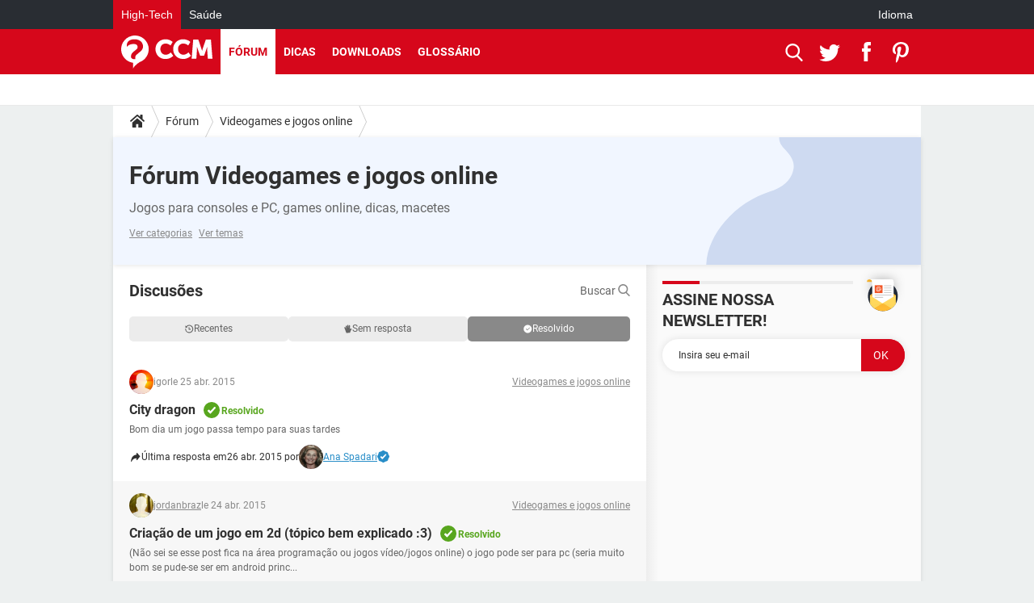

--- FILE ---
content_type: text/html; charset=UTF-8
request_url: https://br.ccm.net/forum/videogames-e-jogos-online-19/solved?page=36
body_size: 24673
content:
<!DOCTYPE html>
<!--[if IE 8 ]> <html lang="pt" dir="ltr" class="no-js ie8 lt-ie9 oldie"> <![endif]-->
<!--[if IE 9 ]> <html lang="pt" dir="ltr" class="no-js ie9"> <![endif]-->
<!--[if gt IE 9]><!--> <html lang="pt" dir="ltr"> <!--<![endif]-->

<head prefix="og: http://ogp.me/ns# fb: http://ogp.me/ns/fb#">
    <meta charset="utf-8">
    <meta http-equiv="X-UA-Compatible" content="IE=edge,chrome=1">
    <meta name="viewport" content="width=device-width, initial-scale=1.0" />

    <style>
        :root {
            --for-color-primary: #D6071B;
            --for-color-primary--lighten: #f7192e;
            --for-color-primary--darken: #a50515;
        }
    </style>
    
    <title>Fórum Videogames e jogos online - Fórum - Tópicos resolvidos - Página 36 do 40</title>

<script>
    var dataLayer = [{"appConfig":{"subContainers":["GTM-5KS439C"]},"pageCategory":"Forum","site":"br.ccm.net","environnement":"production","pageType/screenType":"classique","sessionType":"nonConnectee","userStatus":"Anonyme","application":"forum","level1":"forum","level2":"Videogames e jogos online","theme":"Videogames e jogos online","country":"US","asnum":"16509"}];

            !function(e){"use strict";var t,n,o,r=function(){},s=Object.getOwnPropertyNames(window.console).reduce((function(e,t){return"function"==typeof console[t]&&(e[t]=r),e}),{}),a=function(){return s},i=e.console;if("object"==typeof e.JSON&&"function"==typeof e.JSON.parse&&"object"==typeof e.console&&"function"==typeof Object.keys){var c={available:["others.catch","others.show"],broadcasted:[]},u={available:["others.catch","others.show"]},d=(t=/^\s+(.*)\s+$/g,n=function(e){return Math.pow(9,e)},o=function(e){return parseInt((e.charCodeAt()<<9)%242)},{get:function(e){e=e.replace(t,"$1");for(var r=[0,0,0],s=0,a=0;s<e.length;s++)a=parseInt(s/r.length),r[s%3]+=parseInt(o(e[s])/n(a));for(s=0;s<r.length;s++)r[s]>255&&(r[s]=255);return r},toRGB:function(e){return"rgb("+e.join(",")+")"},visible:function(e){return e[0]>220||e[1]>220||e[2]>220?[0,0,0]:[255,255,255]}});e.getConsole=function(e){if("string"!=typeof e)throw"getConsole need a tag name (string)";var t=e.split(".");if(function(e){var t,n=e.split(".")[0];-1===c.available.indexOf(n)&&(c.available.push(n),(t=document.createEvent("CustomEvent")).initCustomEvent("getConsole.tag.available",0,0,n),document.dispatchEvent(t)),-1===u.available.indexOf(e)&&(u.available.push(e),(t=document.createEvent("CustomEvent")).initCustomEvent("getConsole.fulltag.available",0,0,n),document.dispatchEvent(t))}(e=t[0]),-1!==c.broadcasted.indexOf(e)){var n=function(e){var t=[],n=[];return e.forEach((function(e){t.push("%c "+e.name+" "),n.push("background-color:"+e.bgColor+";color:"+e.color+";border-radius:2px;")})),[t.join("")].concat(n)}(t.map((function(e){var t=d.get(e);return{name:e,color:d.toRGB(d.visible(t)),bgColor:d.toRGB(t)}}))),o=["log","warn","error","info","group","groupCollapsed","groupEnd"].reduce(((e,t)=>(e[t]=n.reduce(((e,t)=>e.bind(window.console,t)),window.console[t]),e)),{});return Object.keys(i).forEach((function(e){void 0===o[e]&&(o[e]=i[e])})),o}return a()},e.getConsole.tags=c,c.broadcasted=function(){try{var e=localStorage.getItem("getConsole");e=null===e?[]:JSON.parse(e)}catch(t){e=[]}return e}(),-1!==c.broadcasted.indexOf("others.catch")&&(e.console=e.getConsole("others.show"))}else e.getConsole=a}(window),logger={_buffer:[],log:function(){"use strict";this._buffer.push(arguments)}},function(e){"use strict";var t={domains:["hpphmfubhnbobhfs","bnb{po.betztufn","beoyt","epvcmfdmjdl","hpphmftzoejdbujpo","wjefptufq","s77ofu","ufbet","vosvmznfejb","tnbsubetfswfs","tljnsftpvsdft","{fcftupg","uumce","hpphmfbqjt","wjefpqmb{b","hpphmfbetfswjdft","fggfdujwfnfbtvsf","pvucsbjo","ubcppmb"],classes:"ufyuBe!BeCpy!qvc`411y361!qvc`411y361n!qvc`839y:1!ufyu.be!ufyuBe!Mjhbuvt!ufyu`be!ufyu`bet!ufyu.bet!ufyu.be.mjolt",event:{category:"pbt`mpbefe",action:"gbjm"}},n=e.getConsole("inObs"),o=0,r={},s=function(e,t){return t=t||1,e.split("").map((function(e){return String.fromCharCode(e.charCodeAt()+t)})).join("")},a=[];e.integrityObserver={state:{net:null,dom:null,perf:null},corrupted:0,listen:function(e){this.corrupted?e(this.state):a.push(e)},sendToListeners:function(){a.forEach(function(e){e(this.state)}.bind(this))},reportCorruption:function(){var e=function(){"undefined"!=typeof ga?ga("send",{hitType:"event",eventCategory:s(t.event.category,-1),eventAction:s(t.event.action,-1),nonInteraction:1}):setTimeout(e,100)};e()},reportListCorruption:function(){var e,t=[];for(e in this.state)this.state[e]&&t.push(e);t.length>0&&((new Image).src="https://lists.ccmbg.com/st?t="+encodeURIComponent(t.join(","))+"&d="+window.location.host.split(/\./).slice(0,-1).join("."))},reportChange:function(){this.sendToListeners(),this.reportCorruption()},init:function(){var e=function(e){return function(t){this.state[e]=t,t&&(!this.corrupted&&this.reportChange(),this.corrupted=1)}.bind(this)};!function(e){if("undefined"!=typeof MutationObserver){var n=document.createElement("div"),o=document.getElementsByTagName("html")[0],r={},a={childList:1,attributes:1,characterData:1,subtree:1},i=0,c=new MutationObserver((function(t){t.forEach((function(t){"style"===t.attributeName&&(c.disconnect(),"none"===t.target.style.display&&!e.called&&(e.called=1)&&e.call(r,1))}))})),u=new MutationObserver((function(t){t.forEach((function(t){try{if("childList"===t.type&&"HTML"===t.target.nodeName&&t.addedNodes.length&&"BODY"===t.addedNodes[0].nodeName&&!i){i=1,t.addedNodes[0].appendChild(n);var o=getComputedStyle(n);if(r=t.addedNodes[0],u.disconnect(),/Trident/.test(navigator.userAgent))return void setTimeout((function(){!e.called&&(e.called=1)&&e.call(r,0)}),50);setTimeout((function(){t.addedNodes[0].removeChild(n)}),60),c.disconnect(),e.call(t.addedNodes[0],"none"===o.getPropertyValue("display")||/url\("about:abp/.test(o.getPropertyValue("-moz-binding")))}}catch(e){}}))}));n.className=s(t.classes,-1),n.style.display="block",u.observe(o,a),c.observe(n,a)}else e.call(0,0)}(e.call(this,"dom")),function(e,a){if("undefined"!=typeof MutationObserver&&void 0!==URL.prototype){var i=document.getElementsByTagName("html")[0],c=0,u=new MutationObserver((function(i){i.forEach((function(i){try{var d,l,f,p="",g=new Date,h=function(){};if("childList"===i.type&&i.addedNodes.length&&void 0!==(d=i.addedNodes[0]).src&&("SCRIPT"===(p=d.nodeName)||"IFRAME"===p)){try{l=new URL(d.src),f=l&&l.host?l.host.split(/\./).slice(-2).shift():null}catch(e){}h=i.addedNodes[0].onerror,i.addedNodes[0].onerror=function(){try{n.warn("Missing script",d.src),!c&&f&&-1!==t.domains.indexOf(s(f))&&(new Date).getTime()-g.getTime()<1500&&(n.warn("Integrity violation on ",d.src," not observing anymore !"),u.disconnect(),c=1,e(1)),"function"==typeof h&&h.apply(this,Array.prototype.slice.call(arguments))}catch(e){}},"function"==typeof performance.getEntriesByType&&o<2&&"SCRIPT"===p&&-1!==t.domains.indexOf(s(f))&&(void 0===r[f]||"hpphmfubhnbobhfs"===s(f))&&(r[f]=1,i.addedNodes[0].addEventListener("load",(function(){-1===performance.getEntriesByType("resource").map((function(e){return e.name})).indexOf(d.src)&&2==++o&&(u.disconnect(),a(1))})))}}catch(e){}}))}));u.observe(i,{childList:1,attributes:1,characterData:1,subtree:1})}else e.call(0,0)}(e.call(this,"net"),e.call(this,"perf")),window.addEventListener("load",function(){this.reportListCorruption()}.bind(this))}},"function"==typeof Object.bind&&e.integrityObserver.init()}(window),function(e,t,n,o){"use strict";void 0===e._gtm&&(e._gtm={events:{on:[],ready:[],readyAll:[],trigger:function(e){this._trigger.push(e)},_trigger:[]},versions:{},onReady:[]}),void 0===e._gtm.versions&&(e._gtm.versions={}),e._gtm.versions.staticheader=1,e._gtm.state="loading";var r=dataLayer[0].appConfig,s=["GTM-N4SNZN"],a=r.subContainers||[],i=e.getConsole("GTM").log,c=function(e){if(void 0!==t.dispatchEvent){var n=null;"function"==typeof Event?n=new Event(e):(n=t.createEvent("Event")).initEvent(e,0,0),t.dispatchEvent(n)}},u=function(){u.state++,u.state===s.length&&(e._gtm.state="loaded",c("gtm.loaded"))},d=function(){e._gtm.state="error",c("gtm.error"),l.clearWorkspacesInfo(this)};u.state=0,s=s.concat(a),i("Loading sub containers:",a);var l={infoKey:"ccm_gtm_workspaces",workspacesInfo:{},fetchWorkspacesInfo:function(){try{this.workspacesInfo=this.getInfoFromQuerystring()||this.getInfoFromCookie()||{}}catch(e){console.error("Cannot get workspaces info.",e)}},parseWorkspacesInfo:function(e){for(var t={},n=e.split("|"),o=0;o<n.length;o++){var r=n[o].split("::");3===r.length&&(t[r[0]]={container:r[0],workspace:r[1],auth:r[2]})}return t},removeInfoFromQuerystring:function(){if(""===e.location.search)return"";for(var t=e.location.search.substring(1).split("&"),n=[],o=0;o<t.length;o++){t[o].split("=")[0]!==this.infoKey&&n.push(t[o])}return"?"+n.join("&")},generatePreviewQuery:function(e){try{var t=this.workspacesInfo[e];return t?(i("["+t.container+'] loading custom workspace "'+t.workspace+'"'),dataLayer[0].appConfig.previewWorkspaces=dataLayer[0].appConfig.previewWorkspaces||[],dataLayer[0].appConfig.previewWorkspaces.push(t),"&gtm_auth="+t.auth+"&gtm_preview="+t.workspace+"&gtm_cookies_win=x"):""}catch(t){return console.error('Cannot generate preview query for container "'+e+'"',t),""}},getInfoFromQuerystring:function(){for(var t=(e.location.search||"").substring(1).split("&"),n=0;n<t.length;n++){var o=t[n].split("=");if(decodeURIComponent(o[0])===this.infoKey)return this.parseWorkspacesInfo(decodeURIComponent(o[1]))}return null},getInfoFromCookie:function(){try{var t=e.document.cookie.match("(^|;) ?"+this.infoKey+"=([^;]*)(;|$)");if(t)return this.parseWorkspacesInfo(decodeURIComponent(t[2]))}catch(e){}return null},clearWorkspacesInfo:function(t){try{var n=t.getAttribute("data-id");if(this.workspacesInfo[n]){i('Cannot load container "'+n+'". Clearing cookie and querystring param...');var o=e.location.hostname.split("."),r=o.length;o=r>2&&"br"===o[r-1]&&"com"===o[r-2]?o.slice(-3).join("."):o.slice(-2).join("."),document.cookie=this.infoKey+"=; domain= "+o+"; path=/; expires=Thu, 01 Jan 1970 00:00:01 GMT;";var s=this.removeInfoFromQuerystring();e.location.search=s}}catch(e){console.error("Cannot clear workspaces info.",e)}}};l.fetchWorkspacesInfo();for(var f=0,p=s.length;f<p;++f){e[o]=e[o]||[],e[o].push({"gtm.start":(new Date).getTime(),event:"gtm.js"});var g=l.generatePreviewQuery(s[f]),h=t.getElementsByTagName(n)[0],m=t.createElement(n);m.async=1,m.onload=u,m.onerror=d,m.setAttribute("data-id",s[f]),m.src="https://www.googletagmanager.com/gtm.js?id="+s[f]+g,h.parentNode.insertBefore(m,h)}}(window,document,"script","dataLayer"),OAS_AD_BUFFER=[],OAS_AD=function(){OAS_AD_BUFFER.push(Array.prototype.slice.call(arguments))},function(e){"use strict";function t(t){t instanceof ErrorEvent&&e._gtm.errors.push({message:t.message,stack:t.error?t.error.stack:void 0,name:t.error?t.error.name:void 0,filename:t.filename,line:t.lineno,column:t.colno})}function n(t){t.reason instanceof Error?e._gtm.errors.push({message:t.reason.message,stack:t.reason.stack,name:t.reason.name,promise:1,filename:t.reason.filename,line:t.reason.lineno,column:t.reason.colno}):e._gtm.errors.push({message:t.reason,promise:1})}e._gtm=e._gtm||{},e._gtm.errors=[],e._gtm.errors.types=[],e._gtm.errors.types.push({type:"error",callback:t}),e.addEventListener("error",t),e._gtm.errors.types.push({type:"unhandledrejection",callback:n}),e.addEventListener("unhandledrejection",n)}(window);    

    dataLayer.push({"event":"app.config","appConfig":{"asl":{"sitepage":"_forum-de-tecnologia_forum","keywords":["videogames-e-jogos-online"]}}});
</script>


    <meta name="description" content="" />
    <meta name="robots" content="index, follow, max-snippet:-1, max-image-preview:large, max-video-preview:15" />
    <meta name="twitter:card" content="summary_large_image" />
    <meta name="twitter:title" content="Fórum Videogames e jogos online" />
    <meta name="twitter:description" content="Jogos para consoles e PC, games online, dicas, macetes" />
    <meta name="twitter:image" content="https://astatic.ccmbg.com/www.commentcamarche.net_i18n/_skin/favicon/og-image-1200x630.png" />
    <meta name="theme-color" content="#d51827" />
    <meta name="msapplication-TileColor" content="#d51827" />
    <meta name="msapplication-TileImage" content="https://astatic.ccmbg.com/www.commentcamarche.net_i18n/_skin/favicon/mstile-144x144.png" />
    <meta name="msapplication-config" content="https://astatic.ccmbg.com/www.commentcamarche.net_i18n/_skin/favicon/browserconfig.xml" />
    <meta name="referrer" content="always" />
    <meta name="googlebot" content="snippet,archive" />
    <meta name="p:domain_verify" content="d6361ba76c3edbdf91e74b0062d4412d" />
    <meta property="twitter:url" content="https://br.ccm.net/forum/videogames-e-jogos-online-19/solved?page=36"/>
    <meta property="og:image" content="https://astatic.ccmbg.com/www.commentcamarche.net_i18n/_skin/favicon/og-image-1200x630.png"/>
    <meta property="og:url" content="https://br.ccm.net/forum/videogames-e-jogos-online-19/solved?page=36"/>
    <meta property="og:title" content="Fórum Videogames e jogos online"/>
    <meta property="og:type" content="website"/>
    <meta property="Content-Language" content="pt"/>
    <meta property="og:site_name" content="CCM"/>
    <meta http-equiv="Content-Language" content="pt"/>
    <meta property="atm" content="aHR0cHM6Ly9ici5jY20ubmV0L2ZvcnVtL3ZpZGVvZ2FtZXMtZS1qb2dvcy1vbmxpbmUtMTkvc29sdmVkP3BhZ2U9MzY=" />
    <link rel="canonical" href="https://br.ccm.net/forum/videogames-e-jogos-online-19/solved?page=36" />
    
    <link rel="icon" href="https://astatic.ccmbg.com/www.commentcamarche.net_i18n/_skin/favicon/favicon-32x32.png" sizes="32x32" type="image/png" />
    <link rel="icon" href="https://astatic.ccmbg.com/www.commentcamarche.net_i18n/_skin/favicon/favicon-16x16.png" sizes="16x16" type="image/png" />
    <link rel="icon" href="https://astatic.ccmbg.com/www.commentcamarche.net_i18n/_skin/favicon/android-chrome-192x192.png" sizes="192x192" type="image/png" />
    <link rel="apple-touch-icon" href="https://astatic.ccmbg.com/www.commentcamarche.net_i18n/_skin/favicon/apple-touch-icon-57x57.png" sizes="57x57" />
    <link rel="apple-touch-icon" href="https://astatic.ccmbg.com/www.commentcamarche.net_i18n/_skin/favicon/apple-touch-icon-60x60.png" sizes="60x60" />
    <link rel="apple-touch-icon" href="https://astatic.ccmbg.com/www.commentcamarche.net_i18n/_skin/favicon/apple-touch-icon-72x72.png" sizes="72x72" />
    <link rel="apple-touch-icon" href="https://astatic.ccmbg.com/www.commentcamarche.net_i18n/_skin/favicon/apple-touch-icon-76x76.png" sizes="76x76" />
    <link rel="apple-touch-icon" href="https://astatic.ccmbg.com/www.commentcamarche.net_i18n/_skin/favicon/apple-touch-icon-114x114.png" sizes="114x114" />
    <link rel="apple-touch-icon" href="https://astatic.ccmbg.com/www.commentcamarche.net_i18n/_skin/favicon/apple-touch-icon-120x120.png" sizes="120x120" />
    <link rel="apple-touch-icon" href="https://astatic.ccmbg.com/www.commentcamarche.net_i18n/_skin/favicon/apple-touch-icon-144x144.png" sizes="144x144" />
    <link rel="apple-touch-icon" href="https://astatic.ccmbg.com/www.commentcamarche.net_i18n/_skin/favicon/apple-touch-icon-152x152.png" sizes="152x152" />
    <link rel="apple-touch-icon" href="https://astatic.ccmbg.com/www.commentcamarche.net_i18n/_skin/favicon/apple-touch-icon-180x180.png" sizes="180x180" />
    <link rel="preload" href="https://astatic.ccmbg.com/ccmcms_commentcamarche/dist/external/fonts/Roboto-Gfonts-Regular.woff2" crossorigin as="font" />
    <link rel="preload" href="https://astatic.ccmbg.com/ccmcms_commentcamarche/dist/external/fonts/Roboto-Gfonts-Bold.woff2" crossorigin as="font" />
        <link rel="manifest" href="https://astatic.ccmbg.com/www.commentcamarche.net_i18n/_skin/favicon/manifest.json"  />
    <link rel="mask-icon" href="https://astatic.ccmbg.com/www.commentcamarche.net_i18n/_skin/favicon/safari-pinned-tab.svg" color="#d51827" />
    
<link rel="stylesheet" media="all" href="https://astatic.ccmbg.com/www.commentcamarche.net_i18n/dist/app/css/chunks/site_ht_inter.04bf4568b32fe3dbd824.css" /><link rel="stylesheet" media="all" href="https://astatic.ccmbg.com/www.commentcamarche.net_i18n/dist/app/css/chunks/skin_new_forum.87d8dcddfbcb069f09c1.css" />
<script src="https://ajax.googleapis.com/ajax/libs/jquery/3.3.1/jquery.min.js"></script><script src="https://astatic.ccmbg.com/www.commentcamarche.net_i18n/dist/app/js/chunks/app.c313d075d9061b5efc39.js"></script>
<script type="application/ld+json">{"@context":"https://schema.org","@type":"WebPage","breadcrumb":{"@type":"BreadcrumbList","itemListElement":[{"@type":"ListItem","position":1,"name":"Início","item":"https://br.ccm.net/"},{"@type":"ListItem","position":2,"name":"Fórum","item":"https://br.ccm.net/forum/"},{"@type":"ListItem","position":3,"name":"Videogames e jogos online","item":"https://br.ccm.net/forum/videogames-e-jogos-online-19"}]},"name":"Fórum Videogames e jogos online - Fórum - Tópicos resolvidos - Página 36 do 40","url":"https://br.ccm.net/forum/videogames-e-jogos-online-19/solved?page=36"}</script>
    </head>

<body class="flex-layout ">
    <div class="jOverlay overlay"></div>
    <a name="top"></a>
    
    <div id="ctn_x02"><div id="ba_x02" class="ba x02"><script>OAS_AD("x02");</script></div></div>
    <div id="tt" style="display:none">
        <div id="tttop"></div>
        <div id="ttcont"></div>
        <div id="ttbot"></div>
    </div>
    <span class="tooltips" style="display:none" id="ntt"><span id="nttcont"></span><span class="arrowDown"></span></span>

    <div id="oasLayout" class="layout--flexbox">

        <img src="https://akm-static.ccmbg.com/a/aHR0cDovL2JyLmNjbS5uZXQvZm9ydW0vdmlkZW9nYW1lcy1lLWpvZ29zLW9ubGluZS0xOS9zb2x2ZWQ/cGFnZT0zNg==/alpha.png" style="position: absolute;"><header class="ccm_header--rwd jHeader" data-cookie-prefix="">
    <div class="ccm_header__top">
      <div class="layout">
        <span data-target="jMenuBox" class="jDropBtn jDropMenuBtn ccm_header__click_trigger">
          <span>Menu</span>
          <svg viewBox="0 0 440.307 440.307" class="svg_icon svg_icon--cross">
              <g fill="#fff" class="svg_icon_g">
                  <polygon points="440.307,58.583 381.723,0 220.153,161.57 58.584,0 0,58.583 161.569,220.153 0,381.723 58.584,440.307    220.153,278.736 381.723,440.307 440.307,381.723 278.736,220.153"/>
              </g>
          </svg>
        </span>
          <a href="https://br.ccm.net/" class="app_logo">
              <img width="113" height="41" class="ccmcss_rwd_header__logo" src="https://astatic.ccmbg.com/www.commentcamarche.net_i18n/_skin/_common/img/logo_ccm.svg?19" alt="CCM">
          </a>
          <nav id="jMainNav" class="ccm_header__nav jDropBox jMenuBox" role="navigation">
            <ul id="mmenu_ul_id">
                <li class="ccm_ico_home">
                <a href="https://br.ccm.net/">
                    <span>Início</span>
                </a>
                <button class="app_nav__sub--collapse jNavSubCollapse app_nav__sub--collapse--plus">
                    <span></span>
                </button>
                <div class="ccm_submenu">
                    <ul>
                                                    <li>
                                <a href="https://br.ccm.net/faq/videogames-605">
                                    JOGOS                                </a>
                            </li>
                                                    <li>
                                <a href="https://br.ccm.net/faq/whatsapp-730">
                                    WHATSAPP                                </a>
                            </li>
                                                    <li>
                                <a href="https://br.ccm.net/faq/s/celular-776/sort:popularity?cur_tab=s">
                                    CELULAR                                </a>
                            </li>
                                                    <li>
                                <a href="https://br.ccm.net/faq/facebook-564">
                                    FACEBOOK                                </a>
                            </li>
                                                    <li>
                                <a href="https://br.ccm.net/faq/s/sort:update%20outlook">
                                    OUTLOOK                                </a>
                            </li>
                                                    <li>
                                <a href="https://br.ccm.net/faq/s/sort:update%20excel">
                                    EXCEL                                </a>
                            </li>
                                                    <li>
                                <a href="https://br.ccm.net/faq/instagram-732">
                                    INSTAGRAM                                </a>
                            </li>
                                                    <li>
                                <a href="https://br.ccm.net/faq/gmail-540">
                                    GMAIL                                </a>
                            </li>
                                                    <li>
                                <a href="https://br.ccm.net/faq/guia-de-compras-527">
                                    GUIA DE COMPRAS                                </a>
                            </li>
                                            </ul>
                </div>
            </li>
                    <li>
                <a href="/faq/">Dicas</a>
                <button class="app_nav__sub--collapse jNavSubCollapse app_nav__sub--collapse--plus">
                    <span></span>
                </button>
                <div class="ccm_submenu">
                    <ul>
                                                    <li>
                                <a href="https://br.ccm.net/faq/videogames-605">
                                    JOGOS                                </a>
                            </li>
                                                    <li>
                                <a href="https://br.ccm.net/faq/whatsapp-730">
                                    WHATSAPP                                </a>
                            </li>
                                                    <li>
                                <a href="https://br.ccm.net/faq/s/celular-776/sort:popularity?cur_tab=s">
                                    CELULAR                                </a>
                            </li>
                                                    <li>
                                <a href="https://br.ccm.net/faq/facebook-564">
                                    FACEBOOK                                </a>
                            </li>
                                                    <li>
                                <a href="https://br.ccm.net/faq/s/sort:update%20outlook">
                                    OUTLOOK                                </a>
                            </li>
                                                    <li>
                                <a href="https://br.ccm.net/faq/s/sort:update%20excel">
                                    EXCEL                                </a>
                            </li>
                                                    <li>
                                <a href="https://br.ccm.net/faq/instagram-732">
                                    INSTAGRAM                                </a>
                            </li>
                                                    <li>
                                <a href="https://br.ccm.net/faq/gmail-540">
                                    GMAIL                                </a>
                            </li>
                                                    <li>
                                <a href="https://br.ccm.net/faq/guia-de-compras-527">
                                    GUIA DE COMPRAS                                </a>
                            </li>
                                            </ul>
                </div>
            </li>
                        <li>
                <a href="/download/">Downloads</a>
                <button class="app_nav__sub--collapse jNavSubCollapse app_nav__sub--collapse--plus">
                    <span></span>
                </button>
                <div class="ccm_submenu">
                    <ul>
                                                    <li>
                                <a href="https://br.ccm.net/faq/videogames-605">
                                    JOGOS                                </a>
                            </li>
                                                    <li>
                                <a href="https://br.ccm.net/faq/whatsapp-730">
                                    WHATSAPP                                </a>
                            </li>
                                                    <li>
                                <a href="https://br.ccm.net/faq/s/celular-776/sort:popularity?cur_tab=s">
                                    CELULAR                                </a>
                            </li>
                                                    <li>
                                <a href="https://br.ccm.net/faq/facebook-564">
                                    FACEBOOK                                </a>
                            </li>
                                                    <li>
                                <a href="https://br.ccm.net/faq/s/sort:update%20outlook">
                                    OUTLOOK                                </a>
                            </li>
                                                    <li>
                                <a href="https://br.ccm.net/faq/s/sort:update%20excel">
                                    EXCEL                                </a>
                            </li>
                                                    <li>
                                <a href="https://br.ccm.net/faq/instagram-732">
                                    INSTAGRAM                                </a>
                            </li>
                                                    <li>
                                <a href="https://br.ccm.net/faq/gmail-540">
                                    GMAIL                                </a>
                            </li>
                                                    <li>
                                <a href="https://br.ccm.net/faq/guia-de-compras-527">
                                    GUIA DE COMPRAS                                </a>
                            </li>
                                            </ul>
                </div>
            </li>
                        <li>
                <a href="/forum/">Fórum</a>
                <button class="app_nav__sub--collapse jNavSubCollapse app_nav__sub--collapse--plus">
                    <span></span>
                </button>
                <div class="ccm_submenu">
                    <ul>
                                                    <li>
                                <a href="https://br.ccm.net/faq/videogames-605">
                                    JOGOS                                </a>
                            </li>
                                                    <li>
                                <a href="https://br.ccm.net/faq/whatsapp-730">
                                    WHATSAPP                                </a>
                            </li>
                                                    <li>
                                <a href="https://br.ccm.net/faq/s/celular-776/sort:popularity?cur_tab=s">
                                    CELULAR                                </a>
                            </li>
                                                    <li>
                                <a href="https://br.ccm.net/faq/facebook-564">
                                    FACEBOOK                                </a>
                            </li>
                                                    <li>
                                <a href="https://br.ccm.net/faq/s/sort:update%20outlook">
                                    OUTLOOK                                </a>
                            </li>
                                                    <li>
                                <a href="https://br.ccm.net/faq/s/sort:update%20excel">
                                    EXCEL                                </a>
                            </li>
                                                    <li>
                                <a href="https://br.ccm.net/faq/instagram-732">
                                    INSTAGRAM                                </a>
                            </li>
                                                    <li>
                                <a href="https://br.ccm.net/faq/gmail-540">
                                    GMAIL                                 </a>
                            </li>
                                                    <li>
                                <a href="https://br.ccm.net/faq/guia-de-compras-527">
                                    GUIA DE COMPRAS                                </a>
                            </li>
                                            </ul>
                </div>
            </li>
                        <li>
                <a href="/contents/">Glossário</a>
                <button class="app_nav__sub--collapse jNavSubCollapse app_nav__sub--collapse--plus">
                    <span></span>
                </button>
                <div class="ccm_submenu">
                    <ul>
                                                    <li>
                                <a href="https://br.ccm.net/faq/videogames-605">
                                    JOGOS                                </a>
                            </li>
                                                    <li>
                                <a href="https://br.ccm.net/faq/whatsapp-730">
                                    WHATSAPP                                </a>
                            </li>
                                                    <li>
                                <a href="https://br.ccm.net/faq/s/celular-776/sort:popularity?cur_tab=s">
                                    CELULAR                                </a>
                            </li>
                                                    <li>
                                <a href="https://br.ccm.net/faq/facebook-564">
                                    FACEBOOK                                </a>
                            </li>
                                                    <li>
                                <a href="https://br.ccm.net/faq/s/sort:update%20outlook">
                                    OUTLOOK                                </a>
                            </li>
                                                    <li>
                                <a href="https://br.ccm.net/faq/s/sort:update%20excel">
                                    EXCEL                                </a>
                            </li>
                                                    <li>
                                <a href="https://br.ccm.net/faq/instagram-732">
                                    INSTAGRAM                                </a>
                            </li>
                                                    <li>
                                <a href="https://br.ccm.net/faq/gmail-540">
                                    GMAIL                                </a>
                            </li>
                                                    <li>
                                <a href="https://br.ccm.net/faq/guia-de-compras-527">
                                    GUIA DE COMPRAS                                </a>
                            </li>
                                            </ul>
                </div>
            </li>
            </ul>
              <p>
                <a href="https://br.ccm.net/forum/new" class="ico--new btn--size-xl btn--size-full btn--bg-channel" id="create_new_question">Fa&ccedil;a uma nova pergunta</a>
              </p>
          </nav>
          <div class="ccm_header__right">
            <ul>
                <li class="ccm_header__btn_search">
                  <a href="javascript:void(0)" data-target="jSearchBox" class="jDropBtn">
                    <svg viewBox="-281 404.9 32 32" class="svg_icon svg_icon--search"><path class="svg_icon_g" d="M-280 432.1c-1.2 1.1-1.3 2.9-.2 4s2.9 1 4-.2l6.4-7.6c.7-.8 1-1.6 1-2.3 2.1 1.8 4.8 2.9 7.8 2.9 6.6 0 12-5.4 12-12s-5.4-12-12-12-12 5.4-12 12c0 3 1.1 5.7 2.9 7.8-.7 0-1.5.3-2.3 1l-7.6 6.4zm11-15.2c0-4.4 3.6-8 8-8s8 3.6 8 8-3.6 8-8 8-8-3.6-8-8z"></path></svg>
                  </a>
                </li>
            </ul>
        </div>
      </div>

    </div>

    <div class="ccm_header__search jDropBox jSearchBox">
        <form action="https://br.ccm.net/search/index" method="get" id="jContentSearchForm" role="search">
            <fieldset>
                <legend>Buscar</legend>
                <input placeholder="Buscar" name="q" value="" type="search">
                <button type="submit" class="ccm_ico--search"></button>
            </fieldset>
        </form>
        <div class="jDropBoxOverlay ccm_header__overlay"></div>
    </div>

    <div class="ccm_header__login jDropBox jLoginBox">
    <div class="ccm_header__overlay jDropBoxOverlay"></div>
  </div>
</header>

<header role="banner" class="ccm_header">
    <div class="ccm_top_bar">
    <div class="layout">
                    <div role="main" class="layout_main">
                <ul class="ccmNetwork">
                                    <li class="selected">
                        <a href="/">
                            High-Tech                        </a>
                    </li>
                                        <li>
                        <a href="https://saude.ccm.net">
                            Sa&uacute;de                        </a>
                    </li>
                                    </ul>
            </div>
                    <div class="layout_right"><ul class="ccm_top_nav">
    <li id="language" class="ccm_usermenu_language">
        <a href="javascript:void(0);" class="ccm_usermenu_language__btn">Idioma</a>

        <div class="ccm_box_hover">
            <ul>
                                    <li>
                        <a href="https://de.ccm.net"
                           lang="de">Deutsch</a>
                    </li>
                                    <li>
                        <a href="https://br.ccm.net"
                           lang="pt">Português</a>
                    </li>
                                    <li>
                        <a href="https://id.ccm.net"
                           lang="id">Bahasa Indonesia</a>
                    </li>
                                    <li>
                        <a href="https://it.ccm.net"
                           lang="it">Italiano</a>
                    </li>
                                    <li>
                        <a href="https://ru.ccm.net"
                           lang="ru">Русский</a>
                    </li>
                                    <li>
                        <a href="https://pl.ccm.net"
                           lang="pl">Polski</a>
                    </li>
                                    <li>
                        <a href="https://nl.ccm.net"
                           lang="nl">Nederlands</a>
                    </li>
                                    <li>
                        <a href="https://in.ccm.net"
                           lang="hi">हिंदी</a>
                    </li>
                            </ul>
        </div>
    </li>
</ul>
</div>
    </div>
</div>
    <div class="ccm_middle_bar">
        <div class="layout">
            <div class="ccm_logo_ccm">
                <a href="https://br.ccm.net/" title="CCM">
                    <img width="113" height="41"
                         src="https://astatic.ccmbg.com/www.commentcamarche.net_i18n/_skin/_common/img/logo_ccm.svg?19"
                         alt="CCM"
                    />
                </a>
            </div>
            <div class="ccm_social_header">
                <a id="jSearchBt" href="javascript:void(0)" class="ccm_ico--search"></a>

                                     <a href="https://www.twitter.com/ccm_brasil" target="_blank" rel="noopener noreferrer" class="ccm_ico--twitter ccm_social_header__tw">
                         <img src="https://astatic.ccmbg.com/www.commentcamarche.net_i18n/_skin/_common/img/shim.gif"
                              alt="CCM / Twitter"
                              title="CCM / Twitter"
                              width="1"
                              height="1" />
                     </a>
                
                                    <a href="https://www.facebook.com/br.ccm.net" target="_blank" rel="noopener noreferrer" class="ccm_ico--facebook ccm_social_header__fb">
                        <img src="https://astatic.ccmbg.com/www.commentcamarche.net_i18n/_skin/_common/img/shim.gif"
                             alt="CCM / Facebook"
                             title="CCM / Facebook"
                             width="1"
                             height="1" />
                    </a>
                
                                    <a href="https://www.pinterest.fr/CCMnetBrasil/" target="_blank" rel="noopener noreferrer" class="ccm_ico--pinterest ccm_social_header__pt">
                        <img src="https://astatic.ccmbg.com/www.commentcamarche.net_i18n/_skin/_common/img/shim.gif"
                             alt="CCM / Pinterest"
                             title="CCM / Pinterest"
                             width="1"
                             height="1" />
                    </a>
                
                
                <div id="jSearchForm" class="ccm_header_form">
                     <form action="https://br.ccm.net/search/index"
                           method="get" class="headerFooter" data-inputupdate="true">
                         <fieldset>
                             <legend>Buscar</legend>
                             <input type="text"
                                    placeholder="Buscar"
                                    class="ccm_search"
                                    name="q"
                                    id="searchform_input"
                                                              >
                             <input type="hidden" value="0" name="already_focused" id="searchform_focused">
                             <input type="submit" value="OK" class="ccm_submit">
                         </fieldset>
                     </form>
                </div><!-- /ccm_header_form -->
            </div>
            <nav id="ccm_nav" role="navigation">
               <div id="ccm_scroller">
                   <div class="layout_ct">

                       <ul id="mmenu_ul_id">
        <li class="ccm_ico_home">
        <a href="https://br.ccm.net/">
            <span>In&iacute;cio</span>
        </a>
        <div class="ccm_submenu">
                    </div>
    </li>
        <li class="selected current">
        <a href="/forum/">Fórum        </a>
            </li>
            <li>
        <a href="/faq/">Dicas        </a>
            </li>
            <li>
        <a href="/download/">Downloads        </a>
            </li>
            <li>
        <a href="/contents/">Glossário        </a>
            </li>
        </ul>
                    </div>
               </div>
                          </nav>
       </div>
   </div><!-- /ccm_middle_bar -->
</header>


        
                    <div class="app_layout_header">
                <div class="ccmcss_oas_top" data-adstrad="Publicidade">
                    
    <div id="ctn_top"><div id="ba_top" class="ba top"><script>OAS_AD("Top");</script></div></div>
                </div>

            </div>
        
        <div class="app_layout">

            <section class="app_layout_top">
    <div class="forum_breadcrumb__wrapper" id="jBreadcrumb">
    
    <nav class="cp_breadcrumb">
        <ul class="cp_breadcrumb__list">
                            <li class="cp_breadcrumb__item cp_breadcrumb__item--home">
                                <a href="https://br.ccm.net/"
                >
                <svg xmlns="http://www.w3.org/2000/svg" viewBox="0 0 18 16" width="18" height="16" class="cp_breadcrumb__ico--home"><path fill="currentColor" d="M8.934 4.398 2.812 9.77a.163.163 0 0 1-.006.034.165.165 0 0 0-.005.034v5.439a.72.72 0 0 0 .202.51.637.637 0 0 0 .48.215H7.57v-4.35h2.726V16h4.089a.636.636 0 0 0 .479-.215.72.72 0 0 0 .202-.51V9.837a.168.168 0 0 0-.01-.068L8.934 4.4Z"/><path fill="currentColor" d="M17.876 7.402 15.43 5.247V.415a.381.381 0 0 0-.1-.273.337.337 0 0 0-.257-.106H12.93a.338.338 0 0 0-.257.106.382.382 0 0 0-.1.273v2.309L9.849.308A1.256 1.256 0 0 0 9 0c-.327 0-.61.103-.848.308L.124 7.402a.351.351 0 0 0-.123.255.4.4 0 0 0 .078.278l.693.876c.06.071.137.115.234.13.09.009.179-.02.268-.082L9 2.025l7.726 6.834c.06.055.138.082.235.082h.033a.375.375 0 0 0 .235-.13l.692-.876a.4.4 0 0 0 .078-.279.352.352 0 0 0-.123-.254Z"/></svg>
                </a>
    
                </li>
                            <li class="cp_breadcrumb__item">
                                <a href="https://br.ccm.net/forum/"
                >
                Fórum
                </a>
    
                </li>
                            <li class="cp_breadcrumb__item">
                                <a href="https://br.ccm.net/forum/videogames-e-jogos-online-19"
                >
                Videogames e jogos online
                </a>
    
                </li>
                    </ul>
    </nav>

    </div>
</section>
                            <div class="app_layout_header">
                    

<div class="forum_header" style="--data-bg-img:url(https://astatic.ccmbg.com/www.commentcamarche.net_i18n/_skin/assets/img/forum/header-cat.svg); --data-bg-color:#F1F6FF; --data-padR:400px">
    <h1 class="forum_header__title">
        Fórum Videogames e jogos online
    </h1>
    
    
    
            <p class="forum_header__introduction">Jogos para consoles e PC, games online, dicas, macetes</p>
    
    
    <div class="forum_header__list">
        <a href="/forum/#section--forum_categories">Ver categorias</a>
                    <a href="/forum/#section--list_tags">Ver temas</a>
            </div>

    
    
           
</div>                </div>
                        
            <div class="app_layout_ct">
                <div class="app_layout_ct__1">
                                        <div class="app_layout_ct__2">
                                                <div role="main" class="app_layout_main">
                            <div id="InfMsgDiv">
    </div>



    


<section class="forum_section" id="section--topic-list">
    <header class="forum_section__header">
        <h2 class="forum_section__title">Discusões</h2>
            <button
            class="forum_search__input"
            id="jSearchTopicOpenForm"
            data-ga-event-click-category="Forum"
            data-ga-event-click-action="Search"
            data-ga-event-click-label="Search_header"
    >
                    Buscar
                <span class="ico--search"></span>
    </button>
    
<script type="application/x-popup-search" id="jSearchTopicFormTemplate">
    <div>
        <div class="modale--pkg modale--pkg--search jPkgModalWrapper">
            <div id="jModalHeader" class="modale--pkg__header"></div>
            <div class="modale--pkg__title">Buscar</div>
            <div class="ccmcss_form ccmcss_form--small" id="jTopicSearchForm"
                    data-base-uri="https://br.ccm.net/forum/">
                <form>
                    <div class="ccmcss_form__line" id="search">
                        <input id="jSearchValue" type="text" name="search" placeholder="Procurar uma discussão..." value=""/>
                    </div>
                    <div class="ccmcss_form__line" id="category">
                        <select id="jSearchCategory" name="categorySelected" >
                                                    <option data-name="Todos os fóruns" data-slug="forum" id="jSearchOption0" value="0" >
                
                
                Todos os fóruns

            </option>
                    </optgroup>
                <optgroup label="Plataformas de assistência">
                        <option data-name="Áudio e vídeo" data-slug="audio-e-video" id="jSearchOption111" value="111" >
                
                
                Áudio e vídeo

            </option>
                    <option data-name="E-mail" data-slug="e-mail" id="jSearchOption112" value="112" >
                
                
                E-mail

            </option>
                    <option data-name="Hardware" data-slug="hardware" id="jSearchOption2" value="2" >
                
                
                Hardware

            </option>
                    <option data-name="Linux/Unix" data-slug="linux-unix" id="jSearchOption13" value="13" >
                
                
                Linux/Unix

            </option>
                    <option data-name="MacOS" data-slug="macos" id="jSearchOption14" value="14" >
                
                
                MacOS

            </option>
                    <option data-name="Microsoft Office" data-slug="microsoft-office" id="jSearchOption25" value="25" >
                
                
                Microsoft Office

            </option>
                    <option data-name="Novas tecnologias" data-slug="novas-tecnologias" id="jSearchOption108" value="108" >
                
                
                Novas tecnologias

            </option>
                    <option data-name="Problemas Internet" data-slug="problemas-internet" id="jSearchOption5" value="5" >
                
                
                Problemas Internet

            </option>
                    <option data-name="Programação" data-slug="programacao" id="jSearchOption3" value="3" >
                
                
                Programação

            </option>
                    <option data-name="Programas" data-slug="programas" id="jSearchOption114" value="114" >
                
                
                Programas

            </option>
                    <option data-name="Rede social " data-slug="rede-social" id="jSearchOption107" value="107" >
                
                
                Rede social 

            </option>
                    <option data-name="Segurança" data-slug="seguranca" id="jSearchOption7" value="7" >
                
                
                Segurança

            </option>
                    <option data-name="Smartphones e tablets" data-slug="smartphones-e-tablets" id="jSearchOption113" value="113" >
                
                
                Smartphones e tablets

            </option>
                    <option data-name="Softwares e aplicativos" data-slug="softwares-e-aplicativos" id="jSearchOption1" value="1" >
                
                
                Softwares e aplicativos

            </option>
                    <option data-name="Videogames e jogos online" data-slug="videogames-e-jogos-online" id="jSearchOption19" value="19" selected="true">
                
                
                Videogames e jogos online

            </option>
                    <option data-name="Webdesign" data-slug="webdesign" id="jSearchOption24" value="24" >
                
                
                Webdesign

            </option>
                    <option data-name="Windows" data-slug="windows" id="jSearchOption11" value="11" >
                
                
                Windows

            </option>
                    <option data-name="Downloads" data-slug="downloads" id="jSearchOption109" value="109" >
                                                                                    &nbsp;&nbsp;&nbsp;&nbsp;
                                        ╰-
                
                
                Downloads

            </option>
                    </optgroup>
                <optgroup label="Discussões &amp; Opiniões">
                        <option data-name="Notícias" data-slug="noticias" id="jSearchOption8" value="8" >
                
                
                Notícias

            </option>
                    <option data-name="Problema de áudio e vídeo" data-slug="problema-de-audio-e-video" id="jSearchOption110" value="110" >
                
                
                Problema de áudio e vídeo

            </option>
                    <option data-name="Sugestões" data-slug="sugestoes" id="jSearchOption9" value="9" >
                
                
                Sugestões

            </option>
                    </optgroup>
    
                        </select>
                    </div>
                    <div class="ccmcss_form__line ccmcss_form__line--radio">
                        <input type="radio" id="jSearchByKeyword" name="searchBy" value="keyword" checked>
                        <label for="jSearchByKeyword">Busca por palavra-chave</label>
                    </div>
                    <div class="ccmcss_form__line ccmcss_form__line--radio">
                        <input type="radio" id="jSearchByUser" name="searchBy" value="user" >
                        <label for="jSearchByUser">Busca por nome de usuário</label>
                    </div>
                    <footer>
                        <button type="button" id="jSearchTopicFormSubmit" class="ico--search btn--bg-channel btn--size-m btn--size-full modale--pkg__button">Buscar</button>
                    </footer>
                </form>
            </div>
            <div class="modale--pkg--loader hidden"></div>
        </div>
    </div>

</script>


        
    </header>

                <section class="forum_section">
        <ul class="forum_category__list">
                    </ul>
    </section>

    
            

<div class="forum_nav">
    <nav class="forum_filtres">

                <a href="/forum/videogames-e-jogos-online-19" class="forum_filtre forum_tag

            ">

            <svg xmlns="http://www.w3.org/2000/svg" width="11" height="11" fill="none">
                <path fill-rule="evenodd"
                    d="M1.48 2.217A4.993 4.993 0 0 1 5.805.53c2.605.29 4.595 2.656 4.435 5.272A5 5 0 1 1 .27 5.056l1.107.1A3.89 3.89 0 0 0 4.96 9.377c2.06.155 3.947-1.423 4.158-3.478a3.888 3.888 0 0 0-6.914-2.817l.802.959a.084.084 0 0 1-.071.137L.452 3.957a.084.084 0 0 1-.076-.09l.221-2.483a.083.083 0 0 1 .147-.046l.735.879Zm4.072 3.14h1.111a.554.554 0 1 1 0 1.111H4.996a.556.556 0 0 1-.555-.55V3.686a.556.556 0 0 1 1.111 0v1.671Z"
                    clip-rule="evenodd"/>
            </svg>
            Recentes
        </a>
        
                    <a href="/forum/videogames-e-jogos-online-19/pending" class="forum_filtre forum_tag
">
                <svg xmlns="http://www.w3.org/2000/svg" width="10" height="11" fill="none">
                    <path
                            d="M9.034 5.087c-.672-.58-1.291.283-1.794.612.005-.87.043-1.741.082-2.61.03-.619.204-1.442-.1-2.016C6.885.43 5.97.82 5.83 1.405c-.098.407-.069.863-.101 1.28-.041.511-.079 1.024-.127 1.535a92.362 92.362 0 0 1-.244-2.386c-.05-.551-.084-1.266-.794-1.33-.917-.083-.826.91-.76 1.515.095.86.197 1.718.28 2.58-.196-.72-.411-1.443-.575-2.169-.134-.584-.433-1.175-1.179-.883-.717.28-.385 1.01-.238 1.541.199.72.467 1.423.596 2.159-.248-.386-.478-.783-.719-1.172-.183-.296-.378-.712-.72-.863-.315-.14-.722.021-.905.295-.22.33 0 .748.15 1.062.685 1.453 1.133 3.012 1.69 4.515.124.332.25.664.39.99.045.108.093.314.203.382.145.092.436.012.593.004.912-.049 1.822-.102 2.734-.157.22-.014.918.061 1.053-.134.185-.267.312-.574.435-.871.332-.799.593-1.628.978-2.405.243-.486 1.067-1.287.465-1.806Z"/>
                </svg>
                Sem resposta
            </a>
        
        
        
                    <a href="/forum/videogames-e-jogos-online-19/solved" class="forum_filtre forum_tag
 selected ">
                <svg xmlns="http://www.w3.org/2000/svg" width="11" height="11" fill="none">
                    <path
                            d="M5.25.5c-2.757 0-5 2.243-5 5s2.243 5 5 5 5-2.243 5-5-2.243-5-5-5Zm2.534 3.94L5.076 7.15a.416.416 0 0 1-.59 0L3.134 5.795a.416.416 0 1 1 .589-.59l1.06 1.06 2.413-2.414a.416.416 0 1 1 .59.59Z"/>
                </svg>
                Resolvido
            </a>
        
    </nav>
</div>
    
        

    <section class="forum_filtres--link">
        
        
            </section>


                    <section class="forum_topics forum_topics--classic">
                                                
                                                                                    


<div class="forum_topic forum_topic--solved ">
    <aside class="forum_topic__infos ">
        <div class="forum_avatar_placeholder">    
    <figure class="ccm_avatar_anon_33 ccm_avatar_figure">
            </figure>
    </div>

                                
            <span class="forum_topic__author   generated-token jTokenGenerator" data-token="L2ZvcnVtL2FmZmljaC0zNTQyMjItY2l0eS1kcmFnb24=" >igor</span>
                    
        <time>
            le 25 abr. 2015
        </time>
            
            <span class="forum_topic__category generated-token jTokenGenerator" data-token="L2ZvcnVtL3ZpZGVvZ2FtZXMtZS1qb2dvcy1vbmxpbmUtMTk=" >Videogames e jogos online</span>
        </aside>
    <h3 class="forum_topic__title " id="354222">
        <a href="/forum/affich-354222-city-dragon">City dragon</a>
    </h3>
    &nbsp;<span class="forum_topic__status">Resolvido</span>
    <p class="forum_topic__description">
                            Bom dia um jogo passa tempo para suas tardes
            </p>
    <footer class="forum_topic__footer">
                                        
                                            
            <span class="forum_topic__lastresponse ico--response generated-token jTokenGenerator" data-token="L2ZvcnVtL2FmZmljaC0zNTQyMjItY2l0eS1kcmFnb24jZGVybmllcg==" ><span class="display_resp">Última resposta em </span>26 abr. 2015 por <div class="forum_avatar_placeholder">    
    <figure class="ccm_avatar_figure">
                <img src="https://img-21.ccm2.net/Nja9BQ6GZ2Xy4U4bwu78oHTsBRo=/330x330/42d9efa2d3974aa8bd8e1240e8d64269/auth-avatar/5bf69f6371eb5" class="jAvatarImage" alt="">
            </figure>
    </div>
<span class="ccm_expert forum_topic__is-author">Ana Spadari</span>     <a href="/faq/46195-conta-especialista-comprovado" class="ico--expeert" title="Especialista comprovado"></a>
</span>
                </footer>
</div>

                                                                                                        


<div class="forum_topic forum_topic--solved ">
    <aside class="forum_topic__infos ">
        <div class="forum_avatar_placeholder">    
    <figure class="ccm_avatar_anon_9 ccm_avatar_figure">
            </figure>
    </div>

                                
            <span class="forum_topic__author  forum_topic__is-author  generated-token jTokenGenerator" data-token="L2ZvcnVtL2FmZmljaC0zNTQxNjgtY3JpYWNhby1kZS11bS1qb2dvLWVtLTJkLXRvcGljby1iZW0tZXhwbGljYWRvLTM=" >jordanbraz</span>
                    
        <time>
            le 24 abr. 2015
        </time>
            
            <span class="forum_topic__category generated-token jTokenGenerator" data-token="L2ZvcnVtL3ZpZGVvZ2FtZXMtZS1qb2dvcy1vbmxpbmUtMTk=" >Videogames e jogos online</span>
        </aside>
    <h3 class="forum_topic__title " id="354168">
        <a href="/forum/affich-354168-criacao-de-um-jogo-em-2d-topico-bem-explicado-3">Criação de um jogo em 2d (tópico bem explicado :3)</a>
    </h3>
    &nbsp;<span class="forum_topic__status">Resolvido</span>
    <p class="forum_topic__description">
                            (Não sei se esse post fica na área programação ou jogos vídeo/jogos online) 
o jogo pode ser para pc (seria muito bom se pude-se ser em android princ...
            </p>
    <footer class="forum_topic__footer">
                                        
                                            
            <span class="forum_topic__lastresponse ico--response generated-token jTokenGenerator" data-token="L2ZvcnVtL2FmZmljaC0zNTQxNjgtY3JpYWNhby1kZS11bS1qb2dvLWVtLTJkLXRvcGljby1iZW0tZXhwbGljYWRvLTMjZGVybmllcg==" ><span class="display_resp">Última resposta em </span>25 abr. 2015 por <div class="forum_avatar_placeholder">    
    <figure class="ccm_avatar_figure">
                <img src="https://img-21.ccm2.net/Nja9BQ6GZ2Xy4U4bwu78oHTsBRo=/330x330/42d9efa2d3974aa8bd8e1240e8d64269/auth-avatar/5bf69f6371eb5" class="jAvatarImage" alt="">
            </figure>
    </div>
<span class="ccm_expert forum_topic__is-author">Ana Spadari</span>     <a href="/faq/46195-conta-especialista-comprovado" class="ico--expeert" title="Especialista comprovado"></a>
</span>
                </footer>
</div>

                                                                                                        


<div class="forum_topic forum_topic--solved ">
    <aside class="forum_topic__infos ">
        <div class="forum_avatar_placeholder">    
    <figure class="ccm_avatar_anon_2 ccm_avatar_figure">
            </figure>
    </div>

                                
            <span class="forum_topic__author  forum_topic__is-author  generated-token jTokenGenerator" data-token="L2ZvcnVtL2FmZmljaC0zNTQwODMtc2VqYW0tYmVtLXZpbmRvcw==" >imvu872</span>
                    
        <time>
            le 23 abr. 2015
        </time>
            
            <span class="forum_topic__category generated-token jTokenGenerator" data-token="L2ZvcnVtL3ZpZGVvZ2FtZXMtZS1qb2dvcy1vbmxpbmUtMTk=" >Videogames e jogos online</span>
        </aside>
    <h3 class="forum_topic__title " id="354083">
        <a href="/forum/affich-354083-sejam-bem-vindos">Sejam bem vindos</a>
    </h3>
    &nbsp;<span class="forum_topic__status">Resolvido</span>
    <p class="forum_topic__description">
                            Aposto que vocês não vai acreditar, mas eu tenho um código IMVU créditos e surpreendentemente funcionou! Giveaway está acontecendo aqui https://linksh...
            </p>
    <footer class="forum_topic__footer">
                                        
                                            
            <span class="forum_topic__lastresponse ico--response generated-token jTokenGenerator" data-token="L2ZvcnVtL2FmZmljaC0zNTQwODMtc2VqYW0tYmVtLXZpbmRvcyNkZXJuaWVy" ><span class="display_resp">Última resposta em </span>24 abr. 2015 por <div class="forum_avatar_placeholder">    
    <figure class="ccm_avatar_anon_7 ccm_avatar_figure">
            </figure>
    </div>
usuário anônimo</span>
                </footer>
</div>

                                                                                                        


<div class="forum_topic forum_topic--solved ">
    <aside class="forum_topic__infos ">
        <div class="forum_avatar_placeholder">    
    <figure class="ccm_avatar_anon_28 ccm_avatar_figure">
            </figure>
    </div>

                                
            <span class="forum_topic__author   generated-token jTokenGenerator" data-token="L2ZvcnVtL2FmZmljaC0zNTM5NjItam9nb3MtZGUtbXVuZG8tdmlydHVhbA==" >julia</span>
                    
        <time>
            le 22 abr. 2015
        </time>
            
            <span class="forum_topic__category generated-token jTokenGenerator" data-token="L2ZvcnVtL3ZpZGVvZ2FtZXMtZS1qb2dvcy1vbmxpbmUtMTk=" >Videogames e jogos online</span>
        </aside>
    <h3 class="forum_topic__title " id="353962">
        <a href="/forum/affich-353962-jogos-de-mundo-virtual">Jogos de mundo virtual.</a>
    </h3>
    &nbsp;<span class="forum_topic__status">Resolvido</span>
    <p class="forum_topic__description">
                            Bom dia, meu nome é Júlia eu tenho 9 anos e eu quero muito saber algum mundo virtual sem ser Seconde Lif que nem stardoll obrigado espero que alguem r...
            </p>
    <footer class="forum_topic__footer">
                                        
                                            
            <span class="forum_topic__lastresponse ico--response generated-token jTokenGenerator" data-token="L2ZvcnVtL2FmZmljaC0zNTM5NjItam9nb3MtZGUtbXVuZG8tdmlydHVhbCNkZXJuaWVy" ><span class="display_resp">Última resposta em </span>23 abr. 2015 por <div class="forum_avatar_placeholder">    
    <figure class="ccm_avatar_figure">
                <img src="https://img-21.ccm2.net/Nja9BQ6GZ2Xy4U4bwu78oHTsBRo=/330x330/42d9efa2d3974aa8bd8e1240e8d64269/auth-avatar/5bf69f6371eb5" class="jAvatarImage" alt="">
            </figure>
    </div>
<span class="ccm_expert forum_topic__is-author">Ana Spadari</span>     <a href="/faq/46195-conta-especialista-comprovado" class="ico--expeert" title="Especialista comprovado"></a>
</span>
                </footer>
</div>

                                                                                                        


<div class="forum_topic forum_topic--solved ">
    <aside class="forum_topic__infos ">
        <div class="forum_avatar_placeholder">    
    <figure class="ccm_avatar_anon_35 ccm_avatar_figure">
            </figure>
    </div>

                                
            <span class="forum_topic__author   generated-token jTokenGenerator" data-token="L2ZvcnVtL2FmZmljaC0zNTM4MzUtbWluaW11bmRvcy1vcy1taW5pbW9lZGFz" >sadsw</span>
                    
        <time>
            le 20 abr. 2015
        </time>
            
            <span class="forum_topic__category generated-token jTokenGenerator" data-token="L2ZvcnVtL3ZpZGVvZ2FtZXMtZS1qb2dvcy1vbmxpbmUtMTk=" >Videogames e jogos online</span>
        </aside>
    <h3 class="forum_topic__title " id="353835">
        <a href="/forum/affich-353835-minimundos-os-minimoedas">Minimundos os minimoedas</a>
    </h3>
    &nbsp;<span class="forum_topic__status">Resolvido</span>
    <p class="forum_topic__description">
                            Bom dia, 

eu querro saber como ganho minimoedas no minimundos de graça......?????


Configuração: Windows 7 / Chrome 42.0.2311.90
            </p>
    <footer class="forum_topic__footer">
                                        
                                            
            <span class="forum_topic__lastresponse ico--response generated-token jTokenGenerator" data-token="L2ZvcnVtL2FmZmljaC0zNTM4MzUtbWluaW11bmRvcy1vcy1taW5pbW9lZGFzI2Rlcm5pZXI=" ><span class="display_resp">Última resposta em </span>21 abr. 2015 por <div class="forum_avatar_placeholder">    
    <figure class="ccm_avatar_figure">
                <img src="https://img-21.ccm2.net/Nja9BQ6GZ2Xy4U4bwu78oHTsBRo=/330x330/42d9efa2d3974aa8bd8e1240e8d64269/auth-avatar/5bf69f6371eb5" class="jAvatarImage" alt="">
            </figure>
    </div>
<span class="ccm_expert forum_topic__is-author">Ana Spadari</span>     <a href="/faq/46195-conta-especialista-comprovado" class="ico--expeert" title="Especialista comprovado"></a>
</span>
                </footer>
</div>

                                                                                                        


<div class="forum_topic forum_topic--solved ">
    <aside class="forum_topic__infos ">
        <div class="forum_avatar_placeholder">    
    <figure class="ccm_avatar_anon_2 ccm_avatar_figure">
            </figure>
    </div>

                                
            <span class="forum_topic__author   generated-token jTokenGenerator" data-token="L2ZvcnVtL2FmZmljaC0zNTM4NDUtdGhlLXNpbXMtam9nb3MtcGFyZWNpZG9z" >ana julia</span>
                    
        <time>
            le 20 abr. 2015
        </time>
            
            <span class="forum_topic__category generated-token jTokenGenerator" data-token="L2ZvcnVtL3ZpZGVvZ2FtZXMtZS1qb2dvcy1vbmxpbmUtMTk=" >Videogames e jogos online</span>
        </aside>
    <h3 class="forum_topic__title " id="353845">
        <a href="/forum/affich-353845-the-sims-jogos-parecidos">The sims: jogos parecidos</a>
    </h3>
    &nbsp;<span class="forum_topic__status">Resolvido</span>
    <p class="forum_topic__description">
                            Boa noite,alguem sabe  qual e o jogo igual ao the sims??????
            </p>
    <footer class="forum_topic__footer">
                                        
                                            
            <span class="forum_topic__lastresponse ico--response generated-token jTokenGenerator" data-token="L2ZvcnVtL2FmZmljaC0zNTM4NDUtdGhlLXNpbXMtam9nb3MtcGFyZWNpZG9zI2Rlcm5pZXI=" ><span class="display_resp">Última resposta em </span>21 abr. 2015 por <div class="forum_avatar_placeholder">    
    <figure class="ccm_avatar_figure">
                <img src="https://img-21.ccm2.net/Nja9BQ6GZ2Xy4U4bwu78oHTsBRo=/330x330/42d9efa2d3974aa8bd8e1240e8d64269/auth-avatar/5bf69f6371eb5" class="jAvatarImage" alt="">
            </figure>
    </div>
<span class="ccm_expert forum_topic__is-author">Ana Spadari</span>     <a href="/faq/46195-conta-especialista-comprovado" class="ico--expeert" title="Especialista comprovado"></a>
</span>
                </footer>
</div>

                                                                                                        


<div class="forum_topic forum_topic--solved ">
    <aside class="forum_topic__infos ">
        <div class="forum_avatar_placeholder">    
    <figure class="ccm_avatar_anon_15 ccm_avatar_figure">
            </figure>
    </div>

                                
            <span class="forum_topic__author   generated-token jTokenGenerator" data-token="L2ZvcnVtL2FmZmljaC0zNTM3MzYtam9nb3MtdGlwby1hdmF0cmlh" >duda</span>
                    
        <time>
            le 18 abr. 2015
        </time>
            
            <span class="forum_topic__category generated-token jTokenGenerator" data-token="L2ZvcnVtL3ZpZGVvZ2FtZXMtZS1qb2dvcy1vbmxpbmUtMTk=" >Videogames e jogos online</span>
        </aside>
    <h3 class="forum_topic__title " id="353736">
        <a href="/forum/affich-353736-jogos-tipo-avatria">Jogos tipo avatria</a>
    </h3>
    &nbsp;<span class="forum_topic__status">Resolvido</span>
    <p class="forum_topic__description">
                            Boa noite a todos, queria saber se vcs sabem de um jogo tipo avataria que pode namorar e depois casar que tem salão de beleza me ajudem por favor
            </p>
    <footer class="forum_topic__footer">
                                        
                                            
            <span class="forum_topic__lastresponse ico--response generated-token jTokenGenerator" data-token="L2ZvcnVtL2FmZmljaC0zNTM3MzYtam9nb3MtdGlwby1hdmF0cmlhI2Rlcm5pZXI=" ><span class="display_resp">Última resposta em </span>20 abr. 2015 por <div class="forum_avatar_placeholder">    
    <figure class="ccm_avatar_figure">
                <img src="https://img-21.ccm2.net/Nja9BQ6GZ2Xy4U4bwu78oHTsBRo=/330x330/42d9efa2d3974aa8bd8e1240e8d64269/auth-avatar/5bf69f6371eb5" class="jAvatarImage" alt="">
            </figure>
    </div>
<span class="ccm_expert forum_topic__is-author">Ana Spadari</span>     <a href="/faq/46195-conta-especialista-comprovado" class="ico--expeert" title="Especialista comprovado"></a>
</span>
                </footer>
</div>

                                                                                                        


<div class="forum_topic forum_topic--solved ">
    <aside class="forum_topic__infos ">
        <div class="forum_avatar_placeholder">    
    <figure class="ccm_avatar_anon_36 ccm_avatar_figure">
            </figure>
    </div>

                                
            <span class="forum_topic__author   generated-token jTokenGenerator" data-token="L2ZvcnVtL2FmZmljaC0zNTM3MjEtY29tby1jcmlhci11bS1qb2dv" >joão gabriel</span>
                    
        <time>
            le 18 abr. 2015
        </time>
            
            <span class="forum_topic__category generated-token jTokenGenerator" data-token="L2ZvcnVtL3ZpZGVvZ2FtZXMtZS1qb2dvcy1vbmxpbmUtMTk=" >Videogames e jogos online</span>
        </aside>
    <h3 class="forum_topic__title " id="353721">
        <a href="/forum/affich-353721-como-criar-um-jogo">Como criar um jogo</a>
    </h3>
    &nbsp;<span class="forum_topic__status">Resolvido</span>
    <p class="forum_topic__description">
                            Bom dia, como eu faço para criar um jogo de nootbok
            </p>
    <footer class="forum_topic__footer">
                                        
                                            
            <span class="forum_topic__lastresponse ico--response generated-token jTokenGenerator" data-token="L2ZvcnVtL2FmZmljaC0zNTM3MjEtY29tby1jcmlhci11bS1qb2dvI2Rlcm5pZXI=" ><span class="display_resp">Última resposta em </span>19 abr. 2015 por <div class="forum_avatar_placeholder">    
    <figure class="ccm_avatar_anon_7 ccm_avatar_figure">
            </figure>
    </div>
usuário anônimo</span>
                </footer>
</div>

                                                                                                        


<div class="forum_topic forum_topic--solved ">
    <aside class="forum_topic__infos ">
        <div class="forum_avatar_placeholder">    
    <figure class="ccm_avatar_anon_18 ccm_avatar_figure">
            </figure>
    </div>

                                
            <span class="forum_topic__author  forum_topic__is-author  generated-token jTokenGenerator" data-token="L2ZvcnVtL2FmZmljaC0zMjMyNDcta29nYW1hLXBpcmF0YQ==" >Dornish Gamer</span>
                    
        <time>
            le 6 fev. 2014
        </time>
            
            <span class="forum_topic__category generated-token jTokenGenerator" data-token="L2ZvcnVtL3ZpZGVvZ2FtZXMtZS1qb2dvcy1vbmxpbmUtMTk=" >Videogames e jogos online</span>
        </aside>
    <h3 class="forum_topic__title " id="323247">
        <a href="/forum/affich-323247-kogama-pirata">Kogama pirata?</a>
    </h3>
    &nbsp;<span class="forum_topic__status">Resolvido/Fechado</span>
    <p class="forum_topic__description">
                            Alguém sabe um kogama pirata? Ou um código que funcione?  Não funciona o welcome-code nem o bgs2013 nem o ouro nem o :ouro:
            </p>
    <footer class="forum_topic__footer">
        
                                            
            <span class="forum_topic__lastresponse ico--response generated-token jTokenGenerator" data-token="L2ZvcnVtL2FmZmljaC0zMjMyNDcta29nYW1hLXBpcmF0YSNkZXJuaWVy" ><span class="display_resp">Última resposta em </span>16 abr. 2015 por <div class="forum_avatar_placeholder">    
    <figure class="ccm_avatar_figure">
                <img src="https://img-21.ccm2.net/Nja9BQ6GZ2Xy4U4bwu78oHTsBRo=/330x330/42d9efa2d3974aa8bd8e1240e8d64269/auth-avatar/5bf69f6371eb5" class="jAvatarImage" alt="">
            </figure>
    </div>
<span class="ccm_expert forum_topic__is-author">Ana Spadari</span>     <a href="/faq/46195-conta-especialista-comprovado" class="ico--expeert" title="Especialista comprovado"></a>
</span>
                </footer>
</div>

                                                                                                        


<div class="forum_topic forum_topic--solved ">
    <aside class="forum_topic__infos ">
        <div class="forum_avatar_placeholder">    
    <figure class="ccm_avatar_anon_13 ccm_avatar_figure">
            </figure>
    </div>

                                
            <span class="forum_topic__author   generated-token jTokenGenerator" data-token="L2ZvcnVtL2FmZmljaC0zNTMyNTgtY3JpYXItdW0tam9nby1jb20tby10aXR1bG8taGFiYm9saW5l" >bru na</span>
                    
        <time>
            le 12 abr. 2015
        </time>
            
            <span class="forum_topic__category generated-token jTokenGenerator" data-token="L2ZvcnVtL3ZpZGVvZ2FtZXMtZS1qb2dvcy1vbmxpbmUtMTk=" >Videogames e jogos online</span>
        </aside>
    <h3 class="forum_topic__title " id="353258">
        <a href="/forum/affich-353258-criar-um-jogo-com-o-titulo-habboline">Criar um jogo com o título habboline</a>
    </h3>
    &nbsp;<span class="forum_topic__status">Resolvido</span>
    <p class="forum_topic__description">
                            Bom dia, bom dia quiria façer meu proprio jogo habbo mas pra u colocor  nome

de habboline ola

Configuração: Windows 7 / Chrome 31.0.1650.23
            </p>
    <footer class="forum_topic__footer">
                                        
                                            
            <span class="forum_topic__lastresponse ico--response generated-token jTokenGenerator" data-token="L2ZvcnVtL2FmZmljaC0zNTMyNTgtY3JpYXItdW0tam9nby1jb20tby10aXR1bG8taGFiYm9saW5lI2Rlcm5pZXI=" ><span class="display_resp">Última resposta em </span>13 abr. 2015 por <div class="forum_avatar_placeholder">    
    <figure class="ccm_avatar_figure">
                <img src="https://img-21.ccm2.net/Nja9BQ6GZ2Xy4U4bwu78oHTsBRo=/330x330/42d9efa2d3974aa8bd8e1240e8d64269/auth-avatar/5bf69f6371eb5" class="jAvatarImage" alt="">
            </figure>
    </div>
<span class="ccm_expert forum_topic__is-author">Ana Spadari</span>     <a href="/faq/46195-conta-especialista-comprovado" class="ico--expeert" title="Especialista comprovado"></a>
</span>
                </footer>
</div>

                                                                                                        


<div class="forum_topic forum_topic--solved ">
    <aside class="forum_topic__infos ">
        <div class="forum_avatar_placeholder">    
    <figure class="ccm_avatar_anon_19 ccm_avatar_figure">
            </figure>
    </div>

                                
            <span class="forum_topic__author   generated-token jTokenGenerator" data-token="L2ZvcnVtL2FmZmljaC0zNTMyMzQtam9nb3MtdGlwby1oYWJvbw==" >mirian</span>
                    
        <time>
            le 12 abr. 2015
        </time>
            
            <span class="forum_topic__category generated-token jTokenGenerator" data-token="L2ZvcnVtL3ZpZGVvZ2FtZXMtZS1qb2dvcy1vbmxpbmUtMTk=" >Videogames e jogos online</span>
        </aside>
    <h3 class="forum_topic__title " id="353234">
        <a href="/forum/affich-353234-jogos-tipo-haboo">Jogos tipo haboo</a>
    </h3>
    &nbsp;<span class="forum_topic__status">Resolvido</span>
    <p class="forum_topic__description">
                            vcs conhese augon jogo sem baixarjogos virtuais sem ser habb
            </p>
    <footer class="forum_topic__footer">
                                        
                                            
            <span class="forum_topic__lastresponse ico--response generated-token jTokenGenerator" data-token="L2ZvcnVtL2FmZmljaC0zNTMyMzQtam9nb3MtdGlwby1oYWJvbyNkZXJuaWVy" ><span class="display_resp">Última resposta em </span>13 abr. 2015 por <div class="forum_avatar_placeholder">    
    <figure class="ccm_avatar_figure">
                <img src="https://img-21.ccm2.net/Nja9BQ6GZ2Xy4U4bwu78oHTsBRo=/330x330/42d9efa2d3974aa8bd8e1240e8d64269/auth-avatar/5bf69f6371eb5" class="jAvatarImage" alt="">
            </figure>
    </div>
<span class="ccm_expert forum_topic__is-author">Ana Spadari</span>     <a href="/faq/46195-conta-especialista-comprovado" class="ico--expeert" title="Especialista comprovado"></a>
</span>
                </footer>
</div>

                                                                                                        


<div class="forum_topic forum_topic--solved ">
    <aside class="forum_topic__infos ">
        <div class="forum_avatar_placeholder">    
    <figure class="ccm_avatar_anon_33 ccm_avatar_figure">
            </figure>
    </div>

                                
            <span class="forum_topic__author   generated-token jTokenGenerator" data-token="L2ZvcnVtL2FmZmljaC0zNTMxODYtdGhlLXNpbXMtMw==" >karolina</span>
                    
        <time>
            le 11 abr. 2015
        </time>
            
            <span class="forum_topic__category generated-token jTokenGenerator" data-token="L2ZvcnVtL3ZpZGVvZ2FtZXMtZS1qb2dvcy1vbmxpbmUtMTk=" >Videogames e jogos online</span>
        </aside>
    <h3 class="forum_topic__title " id="353186">
        <a href="/forum/affich-353186-the-sims-3">The sims 3</a>
    </h3>
    &nbsp;<span class="forum_topic__status">Resolvido</span>
    <p class="forum_topic__description">
                            Bom dia, gostaria de saber que site é confiável para baixar the sims 3 de GRAÇA no CELULAR



Configuração: iPhone / Chrome 41.0.2272.96
            </p>
    <footer class="forum_topic__footer">
                                        
                                            
            <span class="forum_topic__lastresponse ico--response generated-token jTokenGenerator" data-token="L2ZvcnVtL2FmZmljaC0zNTMxODYtdGhlLXNpbXMtMyNkZXJuaWVy" ><span class="display_resp">Última resposta em </span>12 abr. 2015 por <div class="forum_avatar_placeholder">    
    <figure class="ccm_avatar_figure">
                <img src="https://img-21.ccm2.net/Nja9BQ6GZ2Xy4U4bwu78oHTsBRo=/330x330/42d9efa2d3974aa8bd8e1240e8d64269/auth-avatar/5bf69f6371eb5" class="jAvatarImage" alt="">
            </figure>
    </div>
<span class="ccm_expert forum_topic__is-author">Ana Spadari</span>     <a href="/faq/46195-conta-especialista-comprovado" class="ico--expeert" title="Especialista comprovado"></a>
</span>
                </footer>
</div>

                                                                                                        


<div class="forum_topic forum_topic--solved ">
    <aside class="forum_topic__infos ">
        <div class="forum_avatar_placeholder">    
    <figure class="ccm_avatar_anon_37 ccm_avatar_figure">
            </figure>
    </div>

                                
            <span class="forum_topic__author   generated-token jTokenGenerator" data-token="L2ZvcnVtL2FmZmljaC0zNTMwNTktcmlvdC1ncmF0aXM=" >Willians</span>
                    
        <time>
            le 9 abr. 2015
        </time>
            
            <span class="forum_topic__category generated-token jTokenGenerator" data-token="L2ZvcnVtL3ZpZGVvZ2FtZXMtZS1qb2dvcy1vbmxpbmUtMTk=" >Videogames e jogos online</span>
        </aside>
    <h3 class="forum_topic__title " id="353059">
        <a href="/forum/affich-353059-riot-gratis">Riot gratís</a>
    </h3>
    &nbsp;<span class="forum_topic__status">Resolvido</span>
    <p class="forum_topic__description">
                            Amazing ! I just got 3500 RP code for totally FREE ! Come and download code too 


&gt;&gt; http://RiotPoint.eu/ 
            </p>
    <footer class="forum_topic__footer">
                                        
                                            
            <span class="forum_topic__lastresponse ico--response generated-token jTokenGenerator" data-token="L2ZvcnVtL2FmZmljaC0zNTMwNTktcmlvdC1ncmF0aXMjZGVybmllcg==" ><span class="display_resp">Última resposta em </span>10 abr. 2015 por <div class="forum_avatar_placeholder">    
    <figure class="ccm_avatar_figure">
                <img src="https://img-21.ccm2.net/Nja9BQ6GZ2Xy4U4bwu78oHTsBRo=/330x330/42d9efa2d3974aa8bd8e1240e8d64269/auth-avatar/5bf69f6371eb5" class="jAvatarImage" alt="">
            </figure>
    </div>
<span class="ccm_expert forum_topic__is-author">Ana Spadari</span>     <a href="/faq/46195-conta-especialista-comprovado" class="ico--expeert" title="Especialista comprovado"></a>
</span>
                </footer>
</div>

                                                                                                        


<div class="forum_topic forum_topic--solved ">
    <aside class="forum_topic__infos ">
        <div class="forum_avatar_placeholder">    
    <figure class="ccm_avatar_anon_31 ccm_avatar_figure">
            </figure>
    </div>

                                
            <span class="forum_topic__author  forum_topic__is-author  generated-token jTokenGenerator" data-token="L2ZvcnVtL2FmZmljaC0zNTI5MDItaW12dQ==" >KalyeneKzam</span>
                    
        <time>
            le 7 abr. 2015
        </time>
            
            <span class="forum_topic__category generated-token jTokenGenerator" data-token="L2ZvcnVtL3ZpZGVvZ2FtZXMtZS1qb2dvcy1vbmxpbmUtMTk=" >Videogames e jogos online</span>
        </aside>
    <h3 class="forum_topic__title " id="352902">
        <a href="/forum/affich-352902-imvu">Imvu</a>
    </h3>
    &nbsp;<span class="forum_topic__status">Resolvido</span>
    <p class="forum_topic__description">
                            wow isso é ótimo eu tenho esse código IMVU créditos e ele foi aceito! Tenho meu de https://linkshrink.org/Free-IMVU-Credits
            </p>
    <footer class="forum_topic__footer">
                                        
                                            
            <span class="forum_topic__lastresponse ico--response generated-token jTokenGenerator" data-token="L2ZvcnVtL2FmZmljaC0zNTI5MDItaW12dSNkZXJuaWVy" ><span class="display_resp">Última resposta em </span>8 abr. 2015 por <div class="forum_avatar_placeholder">    
    <figure class="ccm_avatar_figure">
                <img src="https://img-21.ccm2.net/Nja9BQ6GZ2Xy4U4bwu78oHTsBRo=/330x330/42d9efa2d3974aa8bd8e1240e8d64269/auth-avatar/5bf69f6371eb5" class="jAvatarImage" alt="">
            </figure>
    </div>
<span class="ccm_expert forum_topic__is-author">Ana Spadari</span>     <a href="/faq/46195-conta-especialista-comprovado" class="ico--expeert" title="Especialista comprovado"></a>
</span>
                </footer>
</div>

                                                                                                        


<div class="forum_topic forum_topic--solved ">
    <aside class="forum_topic__infos ">
        <div class="forum_avatar_placeholder">    
    <figure class="ccm_avatar_anon_3 ccm_avatar_figure">
            </figure>
    </div>

                                
            <span class="forum_topic__author   generated-token jTokenGenerator" data-token="L2ZvcnVtL2FmZmljaC0zNTI5MDQtYWxpdmF0YXI=" >aline</span>
                    
        <time>
            le 7 abr. 2015
        </time>
            
            <span class="forum_topic__category generated-token jTokenGenerator" data-token="L2ZvcnVtL3ZpZGVvZ2FtZXMtZS1qb2dvcy1vbmxpbmUtMTk=" >Videogames e jogos online</span>
        </aside>
    <h3 class="forum_topic__title " id="352904">
        <a href="/forum/affich-352904-alivatar">Alivatar</a>
    </h3>
    &nbsp;<span class="forum_topic__status">Resolvido</span>
    <p class="forum_topic__description">
                            Bom dia, pessoal esse  e meu jogo novo tudo mt top vcs vao amar



Configuração: Windows 7 / Chrome 41.0.2272.118
            </p>
    <footer class="forum_topic__footer">
                                        
                                            
            <span class="forum_topic__lastresponse ico--response generated-token jTokenGenerator" data-token="L2ZvcnVtL2FmZmljaC0zNTI5MDQtYWxpdmF0YXIjZGVybmllcg==" ><span class="display_resp">Última resposta em </span>8 abr. 2015 por <div class="forum_avatar_placeholder">    
    <figure class="ccm_avatar_figure">
                <img src="https://img-21.ccm2.net/Nja9BQ6GZ2Xy4U4bwu78oHTsBRo=/330x330/42d9efa2d3974aa8bd8e1240e8d64269/auth-avatar/5bf69f6371eb5" class="jAvatarImage" alt="">
            </figure>
    </div>
<span class="ccm_expert forum_topic__is-author">Ana Spadari</span>     <a href="/faq/46195-conta-especialista-comprovado" class="ico--expeert" title="Especialista comprovado"></a>
</span>
                </footer>
</div>

                                                                                                        


<div class="forum_topic forum_topic--solved ">
    <aside class="forum_topic__infos ">
        <div class="forum_avatar_placeholder">    
    <figure class="ccm_avatar_anon_29 ccm_avatar_figure">
            </figure>
    </div>

                                
            <span class="forum_topic__author  forum_topic__is-author  generated-token jTokenGenerator" data-token="L2ZvcnVtL2FmZmljaC0zNDY5MDEtY3JlZGl0cy1pbXZ1" >anima2015</span>
                    
        <time>
            le 9 jan. 2015
        </time>
            
            <span class="forum_topic__category generated-token jTokenGenerator" data-token="L2ZvcnVtL3ZpZGVvZ2FtZXMtZS1qb2dvcy1vbmxpbmUtMTk=" >Videogames e jogos online</span>
        </aside>
    <h3 class="forum_topic__title " id="346901">
        <a href="/forum/affich-346901-credits-imvu">Credits imvu</a>
    </h3>
    &nbsp;<span class="forum_topic__status">Resolvido</span>
    <p class="forum_topic__description">
                            grande notícia que me foi dado este código IMVU créditos e redimido! Confira este site https://linkbitty.com/imvucredits2014
            </p>
    <footer class="forum_topic__footer">
                                        
                                            
            <span class="forum_topic__lastresponse ico--response generated-token jTokenGenerator" data-token="L2ZvcnVtL2FmZmljaC0zNDY5MDEtY3JlZGl0cy1pbXZ1I2Rlcm5pZXI=" ><span class="display_resp">Última resposta em </span>4 abr. 2015 por <div class="forum_avatar_placeholder">    
    <figure class="ccm_avatar_anon_10 ccm_avatar_figure">
            </figure>
    </div>
<span class=" forum_topic__is-author">dkkp</span> </span>
                </footer>
</div>

                                                                                                        


<div class="forum_topic forum_topic--solved ">
    <aside class="forum_topic__infos ">
        <div class="forum_avatar_placeholder">    
    <figure class="ccm_avatar_anon_19 ccm_avatar_figure">
            </figure>
    </div>

                                
            <span class="forum_topic__author   generated-token jTokenGenerator" data-token="L2ZvcnVtL2FmZmljaC0xOTU5NDUtdGVtLWFndW0tam9nby1kZS1hdmlhby1tbW8tc2VtLWJhaXhhcg==" >anthony</span>
                    
        <time>
            le 23 out. 2010
        </time>
            
            <span class="forum_topic__category generated-token jTokenGenerator" data-token="L2ZvcnVtL3ZpZGVvZ2FtZXMtZS1qb2dvcy1vbmxpbmUtMTk=" >Videogames e jogos online</span>
        </aside>
    <h3 class="forum_topic__title " id="195945">
        <a href="/forum/affich-195945-tem-agum-jogo-de-aviao-mmo-sem-baixar">Tem agum jogo de avião mmo sem baixar</a>
    </h3>
    &nbsp;<span class="forum_topic__status">Resolvido</span>
    <p class="forum_topic__description">
                            mais sem baixarrrrrrrrrrrrrrrrrrrrrrrrrrrrrrrrrrrrrrrrrrrrrrrrrrrrrrrrrrrrrr
pf me ajude 




pode ser outros mmo mais ñ oq eu ja jogei
            </p>
    <footer class="forum_topic__footer">
                                        
                                            
            <span class="forum_topic__lastresponse ico--response generated-token jTokenGenerator" data-token="L2ZvcnVtL2FmZmljaC0xOTU5NDUtdGVtLWFndW0tam9nby1kZS1hdmlhby1tbW8tc2VtLWJhaXhhciNkZXJuaWVy" ><span class="display_resp">Última resposta em </span>3 abr. 2015 por <div class="forum_avatar_placeholder">    
    <figure class="ccm_avatar_anon_12 ccm_avatar_figure">
            </figure>
    </div>
C.H.A.O.S</span>
                </footer>
</div>

                                                                                                        


<div class="forum_topic forum_topic--solved ">
    <aside class="forum_topic__infos ">
        <div class="forum_avatar_placeholder">    
    <figure class="ccm_avatar_anon_28 ccm_avatar_figure">
            </figure>
    </div>

                                
            <span class="forum_topic__author   generated-token jTokenGenerator" data-token="L2ZvcnVtL2FmZmljaC0zNTI0NjgtZS1ib20tbWVzbW8tYXByb3ZlaXRl" >dds</span>
                    
        <time>
            le 2 abr. 2015
        </time>
            
            <span class="forum_topic__category generated-token jTokenGenerator" data-token="L2ZvcnVtL3ZpZGVvZ2FtZXMtZS1qb2dvcy1vbmxpbmUtMTk=" >Videogames e jogos online</span>
        </aside>
    <h3 class="forum_topic__title " id="352468">
        <a href="/forum/affich-352468-e-bom-mesmo-aproveite">É bom mesmo aproveite</a>
    </h3>
    &nbsp;<span class="forum_topic__status">Resolvido</span>
    <p class="forum_topic__description">
                            http://imvucreditsgenerator.com
            </p>
    <footer class="forum_topic__footer">
                                        
                                            
            <span class="forum_topic__lastresponse ico--response generated-token jTokenGenerator" data-token="L2ZvcnVtL2FmZmljaC0zNTI0NjgtZS1ib20tbWVzbW8tYXByb3ZlaXRlI2Rlcm5pZXI=" ><span class="display_resp">Última resposta em </span>2 abr. 2015 por <div class="forum_avatar_placeholder">    
    <figure class="ccm_avatar_anon_7 ccm_avatar_figure">
            </figure>
    </div>
usuário anônimo</span>
                </footer>
</div>

                                                                                                        


<div class="forum_topic forum_topic--solved ">
    <aside class="forum_topic__infos ">
        <div class="forum_avatar_placeholder">    
    <figure class="ccm_avatar_anon_37 ccm_avatar_figure">
            </figure>
    </div>

                                
            <span class="forum_topic__author   generated-token jTokenGenerator" data-token="L2ZvcnVtL2FmZmljaC0zMzE5MzgtcXVhaXMtc2FvLW9zLWNvbWFuZG9zLW5vLW1pbmVjcmFmdA==" >Yanlian</span>
                    
        <time>
            le 31 mai. 2014
        </time>
            
            <span class="forum_topic__category generated-token jTokenGenerator" data-token="L2ZvcnVtL3ZpZGVvZ2FtZXMtZS1qb2dvcy1vbmxpbmUtMTk=" >Videogames e jogos online</span>
        </aside>
    <h3 class="forum_topic__title " id="331938">
        <a href="/forum/affich-331938-quais-sao-os-comandos-no-minecraft">Quais são os comandos no minecraft ?</a>
    </h3>
    &nbsp;<span class="forum_topic__status">Resolvido</span>
    <p class="forum_topic__description">
                            Oi gente 
Eu queria saber quais são os comandos do minecraft , comecei a jogar nesse ano , eu sei um pouco porque meu amigo me explicou mas eu não se...
            </p>
    <footer class="forum_topic__footer">
                                        
                                            
            <span class="forum_topic__lastresponse ico--response generated-token jTokenGenerator" data-token="L2ZvcnVtL2FmZmljaC0zMzE5MzgtcXVhaXMtc2FvLW9zLWNvbWFuZG9zLW5vLW1pbmVjcmFmdCNkZXJuaWVy" ><span class="display_resp">Última resposta em </span>31 mar. 2015 por <div class="forum_avatar_placeholder">    
    <figure class="ccm_avatar_anon_19 ccm_avatar_figure">
            </figure>
    </div>
<span class=" forum_topic__is-author">40louis59</span> </span>
                </footer>
</div>

                                                                                                        


<div class="forum_topic forum_topic--solved ">
    <aside class="forum_topic__infos ">
        <div class="forum_avatar_placeholder">    
    <figure class="ccm_avatar_anon_11 ccm_avatar_figure">
            </figure>
    </div>

                                
            <span class="forum_topic__author   generated-token jTokenGenerator" data-token="L2ZvcnVtL2FmZmljaC0zNTIyOTktaW12dQ==" >fabiana</span>
                    
        <time>
            le 31 mar. 2015
        </time>
            
            <span class="forum_topic__category generated-token jTokenGenerator" data-token="L2ZvcnVtL3ZpZGVvZ2FtZXMtZS1qb2dvcy1vbmxpbmUtMTk=" >Videogames e jogos online</span>
        </aside>
    <h3 class="forum_topic__title " id="352299">
        <a href="/forum/affich-352299-imvu">Imvu</a>
    </h3>
    &nbsp;<span class="forum_topic__status">Resolvido</span>
    <p class="forum_topic__description">
                            isso fez o meu dia eu tenho esse código IMVU créditos e redimido! Se você precisar de uma verificação de código fora http://linkshrink.org/Free-IMVU-C...
            </p>
    <footer class="forum_topic__footer">
                                        
                                            
            <span class="forum_topic__lastresponse ico--response generated-token jTokenGenerator" data-token="L2ZvcnVtL2FmZmljaC0zNTIyOTktaW12dSNkZXJuaWVy" ><span class="display_resp">Última resposta em </span>31 mar. 2015 por <div class="forum_avatar_placeholder">    
    <figure class="ccm_avatar_anon_7 ccm_avatar_figure">
            </figure>
    </div>
usuário anônimo</span>
                </footer>
</div>

                                                                                                        


<div class="forum_topic forum_topic--solved ">
    <aside class="forum_topic__infos ">
        <div class="forum_avatar_placeholder">    
    <figure class="ccm_avatar_figure">
                <img src="https://img-21.ccm2.net/sZDWyOFCEjgZgnBPh4vGmA-_YOs=/330x330/f45e1f9615fb4d088f68a282f9661028/auth-avatar/f692a2383c35bf100ae3d5e63f904db4-djoncater" class="jAvatarImage" alt="">
            </figure>
    </div>

                                
            <span class="forum_topic__author  forum_topic__is-author  generated-token jTokenGenerator" data-token="L2ZvcnVtL2FmZmljaC0zNTE5MTQtcXVhbC1qb2dvcy1kZS10aXJvLXF1ZS1yb2RhLW5vLW1ldS1wYw==" >djoncater</span>
                    
        <time>
            le 25 mar. 2015
        </time>
            
            <span class="forum_topic__category generated-token jTokenGenerator" data-token="L2ZvcnVtL3ZpZGVvZ2FtZXMtZS1qb2dvcy1vbmxpbmUtMTk=" >Videogames e jogos online</span>
        </aside>
    <h3 class="forum_topic__title " id="351914">
        <a href="/forum/affich-351914-qual-jogos-de-tiro-que-roda-no-meu-pc">Qual jogos de tiro que roda no meu pc</a>
    </h3>
    &nbsp;<span class="forum_topic__status">Resolvido</span>
    <p class="forum_topic__description">
                            bom meu pc é fraco d+ queria saber qual jogo que roda no meu pc 
prosseçador: pentium insade
memoria ram: 2.50
HD: 160
internet: wifi

se voçês ...
            </p>
    <footer class="forum_topic__footer">
                                        
                                            
            <span class="forum_topic__lastresponse ico--response generated-token jTokenGenerator" data-token="L2ZvcnVtL2FmZmljaC0zNTE5MTQtcXVhbC1qb2dvcy1kZS10aXJvLXF1ZS1yb2RhLW5vLW1ldS1wYyNkZXJuaWVy" ><span class="display_resp">Última resposta em </span>26 mar. 2015 por <div class="forum_avatar_placeholder">    
    <figure class="ccm_avatar_figure">
                <img src="https://img-21.ccm2.net/Nja9BQ6GZ2Xy4U4bwu78oHTsBRo=/330x330/42d9efa2d3974aa8bd8e1240e8d64269/auth-avatar/5bf69f6371eb5" class="jAvatarImage" alt="">
            </figure>
    </div>
<span class="ccm_expert forum_topic__is-author">Ana Spadari</span>     <a href="/faq/46195-conta-especialista-comprovado" class="ico--expeert" title="Especialista comprovado"></a>
</span>
                </footer>
</div>

                                                                                                        


<div class="forum_topic forum_topic--solved ">
    <aside class="forum_topic__infos ">
        <div class="forum_avatar_placeholder">    
    <figure class="ccm_avatar_anon_12 ccm_avatar_figure">
            </figure>
    </div>

                                
            <span class="forum_topic__author   generated-token jTokenGenerator" data-token="L2ZvcnVtL2FmZmljaC0yMjc4NjctcXVlcm8tdW1hLWNvbnRhLW5vLWhhYmJvay1zYWJlLWNvbW8tZmF6ZXI=" >pietrinha</span>
                    
        <time>
            le 14 mar. 2011
        </time>
            
            <span class="forum_topic__category generated-token jTokenGenerator" data-token="L2ZvcnVtL3ZpZGVvZ2FtZXMtZS1qb2dvcy1vbmxpbmUtMTk=" >Videogames e jogos online</span>
        </aside>
    <h3 class="forum_topic__title " id="227867">
        <a href="/forum/affich-227867-quero-uma-conta-no-habbok-sabe-como-fazer">Quero uma conta no habbok sabe como fazer???!</a>
    </h3>
    &nbsp;<span class="forum_topic__status">Resolvido/Fechado</span>
    <p class="forum_topic__description">
                            Bom dia, 

quero um habbok agora senao vou processar quem nao falar sinto muito por isso quem souber responda aki ate o diaa 25/12/11 obrigada.

...
            </p>
    <footer class="forum_topic__footer">
        
                                            
            <span class="forum_topic__lastresponse ico--response generated-token jTokenGenerator" data-token="L2ZvcnVtL2FmZmljaC0yMjc4NjctcXVlcm8tdW1hLWNvbnRhLW5vLWhhYmJvay1zYWJlLWNvbW8tZmF6ZXIjZGVybmllcg==" ><span class="display_resp">Última resposta em </span>23 mar. 2015 por <div class="forum_avatar_placeholder">    
    <figure class="ccm_avatar_figure">
                <img src="https://img-21.ccm2.net/Nja9BQ6GZ2Xy4U4bwu78oHTsBRo=/330x330/42d9efa2d3974aa8bd8e1240e8d64269/auth-avatar/5bf69f6371eb5" class="jAvatarImage" alt="">
            </figure>
    </div>
<span class="ccm_expert forum_topic__is-author">Ana Spadari</span>     <a href="/faq/46195-conta-especialista-comprovado" class="ico--expeert" title="Especialista comprovado"></a>
</span>
                </footer>
</div>

                                                                                                        


<div class="forum_topic forum_topic--solved ">
    <aside class="forum_topic__infos ">
        <div class="forum_avatar_placeholder">    
    <figure class="ccm_avatar_anon_1 ccm_avatar_figure">
            </figure>
    </div>

                                
            <span class="forum_topic__author   generated-token jTokenGenerator" data-token="L2ZvcnVtL2FmZmljaC0zNTA4MjItY29tby1jcmlhci1qb2dvYS10aXBvLW8tbWluaW11bmRvcw==" >fernanda</span>
                    
        <time>
            le 9 mar. 2015
        </time>
            
            <span class="forum_topic__category generated-token jTokenGenerator" data-token="L2ZvcnVtL3ZpZGVvZ2FtZXMtZS1qb2dvcy1vbmxpbmUtMTk=" >Videogames e jogos online</span>
        </aside>
    <h3 class="forum_topic__title " id="350822">
        <a href="/forum/affich-350822-como-criar-jogoa-tipo-o-minimundos">Como criar jogoa tipo o minimundos?</a>
    </h3>
    &nbsp;<span class="forum_topic__status">Resolvido</span>
    <p class="forum_topic__description">
                            olá pessoal!eu quero saber como se cria um minimundos que ja venha com minimoedas e minifichas sendo que seja muita minimoeda e muita minificha!
o qu...
            </p>
    <footer class="forum_topic__footer">
                                        
                                            
            <span class="forum_topic__lastresponse ico--response generated-token jTokenGenerator" data-token="L2ZvcnVtL2FmZmljaC0zNTA4MjItY29tby1jcmlhci1qb2dvYS10aXBvLW8tbWluaW11bmRvcyNkZXJuaWVy" ><span class="display_resp">Última resposta em </span>10 mar. 2015 por <div class="forum_avatar_placeholder">    
    <figure class="ccm_avatar_figure">
                <img src="https://img-21.ccm2.net/Nja9BQ6GZ2Xy4U4bwu78oHTsBRo=/330x330/42d9efa2d3974aa8bd8e1240e8d64269/auth-avatar/5bf69f6371eb5" class="jAvatarImage" alt="">
            </figure>
    </div>
<span class="ccm_expert forum_topic__is-author">Ana Spadari</span>     <a href="/faq/46195-conta-especialista-comprovado" class="ico--expeert" title="Especialista comprovado"></a>
</span>
                </footer>
</div>

                                                                                                        


<div class="forum_topic forum_topic--solved ">
    <aside class="forum_topic__infos ">
        <div class="forum_avatar_placeholder">    
    <figure class="ccm_avatar_anon_32 ccm_avatar_figure">
            </figure>
    </div>

                                
            <span class="forum_topic__author   generated-token jTokenGenerator" data-token="L2ZvcnVtL2FmZmljaC0zNTA2ODYtcXVlcm8tam9nYXItbXVuZG8tdmlydHVhbC1zZW0tYmFpeGFy" >malucia</span>
                    
        <time>
            le 7 mar. 2015
        </time>
            
            <span class="forum_topic__category generated-token jTokenGenerator" data-token="L2ZvcnVtL3ZpZGVvZ2FtZXMtZS1qb2dvcy1vbmxpbmUtMTk=" >Videogames e jogos online</span>
        </aside>
    <h3 class="forum_topic__title " id="350686">
        <a href="/forum/affich-350686-quero-jogar-mundo-virtual-sem-baixar">Quero jogar mundo virtual sem baixar</a>
    </h3>
    &nbsp;<span class="forum_topic__status">Resolvido</span>
    <p class="forum_topic__description">
                            Bom dia, 

quero jogar mundo virtual mas sem baixar 


Configuração: Windows 7 / Chrome 40.0.2214.115
            </p>
    <footer class="forum_topic__footer">
                                        
                                            
            <span class="forum_topic__lastresponse ico--response generated-token jTokenGenerator" data-token="L2ZvcnVtL2FmZmljaC0zNTA2ODYtcXVlcm8tam9nYXItbXVuZG8tdmlydHVhbC1zZW0tYmFpeGFyI2Rlcm5pZXI=" ><span class="display_resp">Última resposta em </span>8 mar. 2015 por <div class="forum_avatar_placeholder">    
    <figure class="ccm_avatar_figure">
                <img src="https://img-21.ccm2.net/Nja9BQ6GZ2Xy4U4bwu78oHTsBRo=/330x330/42d9efa2d3974aa8bd8e1240e8d64269/auth-avatar/5bf69f6371eb5" class="jAvatarImage" alt="">
            </figure>
    </div>
<span class="ccm_expert forum_topic__is-author">Ana Spadari</span>     <a href="/faq/46195-conta-especialista-comprovado" class="ico--expeert" title="Especialista comprovado"></a>
</span>
                </footer>
</div>

                                                                                                        


<div class="forum_topic forum_topic--solved ">
    <aside class="forum_topic__infos ">
        <div class="forum_avatar_placeholder">    
    <figure class="ccm_avatar_anon_26 ccm_avatar_figure">
            </figure>
    </div>

                                
            <span class="forum_topic__author   generated-token jTokenGenerator" data-token="L2ZvcnVtL2FmZmljaC0zNTA2NDEtYWNoZWktby1qb2dv" >titiy</span>
                    
        <time>
            le 6 mar. 2015
        </time>
            
            <span class="forum_topic__category generated-token jTokenGenerator" data-token="L2ZvcnVtL3ZpZGVvZ2FtZXMtZS1qb2dvcy1vbmxpbmUtMTk=" >Videogames e jogos online</span>
        </aside>
    <h3 class="forum_topic__title " id="350641">
        <a href="/forum/affich-350641-achei-o-jogo">Achei o jogo</a>
    </h3>
    &nbsp;<span class="forum_topic__status">Resolvido</span>
    <p class="forum_topic__description">
                            muito mesmo obrigado
            </p>
    <footer class="forum_topic__footer">
                                        
                                            
            <span class="forum_topic__lastresponse ico--response generated-token jTokenGenerator" data-token="L2ZvcnVtL2FmZmljaC0zNTA2NDEtYWNoZWktby1qb2dvI2Rlcm5pZXI=" ><span class="display_resp">Última resposta em </span>7 mar. 2015 por <div class="forum_avatar_placeholder">    
    <figure class="ccm_avatar_figure">
                <img src="https://img-21.ccm2.net/Nja9BQ6GZ2Xy4U4bwu78oHTsBRo=/330x330/42d9efa2d3974aa8bd8e1240e8d64269/auth-avatar/5bf69f6371eb5" class="jAvatarImage" alt="">
            </figure>
    </div>
<span class="ccm_expert forum_topic__is-author">Ana Spadari</span>     <a href="/faq/46195-conta-especialista-comprovado" class="ico--expeert" title="Especialista comprovado"></a>
</span>
                </footer>
</div>

                                                                                                        


<div class="forum_topic forum_topic--solved ">
    <aside class="forum_topic__infos ">
        <div class="forum_avatar_placeholder">    
    <figure class="ccm_avatar_anon_18 ccm_avatar_figure">
            </figure>
    </div>

                                
            <span class="forum_topic__author  forum_topic__is-author  generated-token jTokenGenerator" data-token="L2ZvcnVtL2FmZmljaC0zMDk4ODYtcXVlcmlhLXNhYmVyLW9zLXNpdGVzLWRlLW11bmRvcy12aXJ0dWFpcw==" >leticia cb</span>
                    
        <time>
            le 31 jul. 2013
        </time>
            
            <span class="forum_topic__category generated-token jTokenGenerator" data-token="L2ZvcnVtL3ZpZGVvZ2FtZXMtZS1qb2dvcy1vbmxpbmUtMTk=" >Videogames e jogos online</span>
        </aside>
    <h3 class="forum_topic__title " id="309886">
        <a href="/forum/affich-309886-queria-saber-os-sites-de-mundos-virtuais">Queria saber os sites de mundos virtuais</a>
    </h3>
    &nbsp;<span class="forum_topic__status">Resolvido</span>
    <p class="forum_topic__description">
                            queria urgente de mundos virtuais, porfavor me ajudem...
            </p>
    <footer class="forum_topic__footer">
                                        
                                            
            <span class="forum_topic__lastresponse ico--response generated-token jTokenGenerator" data-token="L2ZvcnVtL2FmZmljaC0zMDk4ODYtcXVlcmlhLXNhYmVyLW9zLXNpdGVzLWRlLW11bmRvcy12aXJ0dWFpcyNkZXJuaWVy" ><span class="display_resp">Última resposta em </span>2 mar. 2015 por <div class="forum_avatar_placeholder">    
    <figure class="ccm_avatar_anon_24 ccm_avatar_figure">
            </figure>
    </div>
nao</span>
                </footer>
</div>

                                                                                                        


<div class="forum_topic forum_topic--solved ">
    <aside class="forum_topic__infos ">
        <div class="forum_avatar_placeholder">    
    <figure class="ccm_avatar_anon_36 ccm_avatar_figure">
            </figure>
    </div>

                                
            <span class="forum_topic__author  forum_topic__is-author  generated-token jTokenGenerator" data-token="L2ZvcnVtL2FmZmljaC0zMTk4NzYtam9nb3MtZGUtbXVuZG8tdmlydHVhbC1zZW0tYmFpeGFyLWZlbWluaW5v" >Gabikmilly</span>
                    
        <time>
            le 23 dez. 2013
        </time>
            
            <span class="forum_topic__category generated-token jTokenGenerator" data-token="L2ZvcnVtL3ZpZGVvZ2FtZXMtZS1qb2dvcy1vbmxpbmUtMTk=" >Videogames e jogos online</span>
        </aside>
    <h3 class="forum_topic__title " id="319876">
        <a href="/forum/affich-319876-jogos-de-mundo-virtual-sem-baixar-feminino">Jogos de mundo virtual sem baixar feminino</a>
    </h3>
    &nbsp;<span class="forum_topic__status">Resolvido</span>
    <p class="forum_topic__description">
                            Gente me ajudem eu gostaria de saber se vocês jogam algum jogo de mundo virtual feminino e que não precise de baixar, obrigado!!:P
            </p>
    <footer class="forum_topic__footer">
                                        
                                            
            <span class="forum_topic__lastresponse ico--response generated-token jTokenGenerator" data-token="L2ZvcnVtL2FmZmljaC0zMTk4NzYtam9nb3MtZGUtbXVuZG8tdmlydHVhbC1zZW0tYmFpeGFyLWZlbWluaW5vI2Rlcm5pZXI=" ><span class="display_resp">Última resposta em </span>18 fev. 2015 por <div class="forum_avatar_placeholder">    
    <figure class="ccm_avatar_figure">
                <img src="https://img-21.ccm2.net/IEGlPX0Z79wnFcBABgxAetpBE90=/330x330/5b6ef3fe52c4485d8bfb3b6878b2c9ff/auth-avatar/3f5c19555375f2dde1c87a948cefe85e-Homem-Aranha22" class="jAvatarImage" alt="">
            </figure>
    </div>
<span class=" forum_topic__is-author">Homem-Aranha22</span> </span>
                </footer>
</div>

                                                                                                        


<div class="forum_topic forum_topic--solved ">
    <aside class="forum_topic__infos ">
        <div class="forum_avatar_placeholder">    
    <figure class="ccm_avatar_anon_26 ccm_avatar_figure">
            </figure>
    </div>

                                
            <span class="forum_topic__author  forum_topic__is-author  generated-token jTokenGenerator" data-token="L2ZvcnVtL2FmZmljaC0zNDg5MjktY3JlZGl0b3MtaW11dg==" >jefferc2</span>
                    
        <time>
            le 11 fev. 2015
        </time>
            
            <span class="forum_topic__category generated-token jTokenGenerator" data-token="L2ZvcnVtL3ZpZGVvZ2FtZXMtZS1qb2dvcy1vbmxpbmUtMTk=" >Videogames e jogos online</span>
        </aside>
    <h3 class="forum_topic__title " id="348929">
        <a href="/forum/affich-348929-creditos-imuv">Créditos imuv</a>
    </h3>
    &nbsp;<span class="forum_topic__status">Resolvido</span>
    <p class="forum_topic__description">
                            Bom dia, wow isso é incrível que eu tenho um código IMVU créditos e funcionou! Eles me deram um para livre de https://linkbitty.com/imvucredits2014
...
            </p>
    <footer class="forum_topic__footer">
                                        
                                            
            <span class="forum_topic__lastresponse ico--response generated-token jTokenGenerator" data-token="L2ZvcnVtL2FmZmljaC0zNDg5MjktY3JlZGl0b3MtaW11diNkZXJuaWVy" ><span class="display_resp">Última resposta em </span>12 fev. 2015 por <div class="forum_avatar_placeholder">    
    <figure class="ccm_avatar_figure">
                <img src="https://img-21.ccm2.net/Nja9BQ6GZ2Xy4U4bwu78oHTsBRo=/330x330/42d9efa2d3974aa8bd8e1240e8d64269/auth-avatar/5bf69f6371eb5" class="jAvatarImage" alt="">
            </figure>
    </div>
<span class="ccm_expert forum_topic__is-author">Ana Spadari</span>     <a href="/faq/46195-conta-especialista-comprovado" class="ico--expeert" title="Especialista comprovado"></a>
</span>
                </footer>
</div>

                                                                                                        


<div class="forum_topic forum_topic--solved ">
    <aside class="forum_topic__infos ">
        <div class="forum_avatar_placeholder">    
    <figure class="ccm_avatar_anon_24 ccm_avatar_figure">
            </figure>
    </div>

                                
            <span class="forum_topic__author   generated-token jTokenGenerator" data-token="L2ZvcnVtL2FmZmljaC0zNDg3NTAtaW12dnUtY3JlZGl0cw==" >jhi</span>
                    
        <time>
            le 9 fev. 2015
        </time>
            
            <span class="forum_topic__category generated-token jTokenGenerator" data-token="L2ZvcnVtL3ZpZGVvZ2FtZXMtZS1qb2dvcy1vbmxpbmUtMTk=" >Videogames e jogos online</span>
        </aside>
    <h3 class="forum_topic__title " id="348750">
        <a href="/forum/affich-348750-imvvu-credits">Imvvu credits</a>
    </h3>
    &nbsp;<span class="forum_topic__status">Resolvido</span>
    <p class="forum_topic__description">
                            wow isso é legal eu tenho esse código IMVU créditos totalmente grátis! Tenho meu de http://linkbitty.com/imvucredits2014
            </p>
    <footer class="forum_topic__footer">
                                        
                                            
            <span class="forum_topic__lastresponse ico--response generated-token jTokenGenerator" data-token="L2ZvcnVtL2FmZmljaC0zNDg3NTAtaW12dnUtY3JlZGl0cyNkZXJuaWVy" ><span class="display_resp">Última resposta em </span>10 fev. 2015 por <div class="forum_avatar_placeholder">    
    <figure class="ccm_avatar_figure">
                <img src="https://img-21.ccm2.net/Nja9BQ6GZ2Xy4U4bwu78oHTsBRo=/330x330/42d9efa2d3974aa8bd8e1240e8d64269/auth-avatar/5bf69f6371eb5" class="jAvatarImage" alt="">
            </figure>
    </div>
<span class="ccm_expert forum_topic__is-author">Ana Spadari</span>     <a href="/faq/46195-conta-especialista-comprovado" class="ico--expeert" title="Especialista comprovado"></a>
</span>
                </footer>
</div>

                                                                                                        


<div class="forum_topic forum_topic--solved ">
    <aside class="forum_topic__infos ">
        <div class="forum_avatar_placeholder">    
    <figure class="ccm_avatar_anon_30 ccm_avatar_figure">
            </figure>
    </div>

                                
            <span class="forum_topic__author   generated-token jTokenGenerator" data-token="L2ZvcnVtL2FmZmljaC0zNDg2NTEtY29kaWdvcy1pbXZ1" >jfk</span>
                    
        <time>
            le 8 fev. 2015
        </time>
            
            <span class="forum_topic__category generated-token jTokenGenerator" data-token="L2ZvcnVtL3ZpZGVvZ2FtZXMtZS1qb2dvcy1vbmxpbmUtMTk=" >Videogames e jogos online</span>
        </aside>
    <h3 class="forum_topic__title " id="348651">
        <a href="/forum/affich-348651-codigos-imvu">Códigos imvu</a>
    </h3>
    &nbsp;<span class="forum_topic__status">Resolvido</span>
    <p class="forum_topic__description">
                            wow isso é incrível que eu tenho esse código IMVU créditos e eu não posso acreditar que ele realmente funcionou! Tenho meu de https://linkbitty.com/im...
            </p>
    <footer class="forum_topic__footer">
                                        
                                            
            <span class="forum_topic__lastresponse ico--response generated-token jTokenGenerator" data-token="L2ZvcnVtL2FmZmljaC0zNDg2NTEtY29kaWdvcy1pbXZ1I2Rlcm5pZXI=" ><span class="display_resp">Última resposta em </span>9 fev. 2015 por <div class="forum_avatar_placeholder">    
    <figure class="ccm_avatar_figure">
                <img src="https://img-21.ccm2.net/Nja9BQ6GZ2Xy4U4bwu78oHTsBRo=/330x330/42d9efa2d3974aa8bd8e1240e8d64269/auth-avatar/5bf69f6371eb5" class="jAvatarImage" alt="">
            </figure>
    </div>
<span class="ccm_expert forum_topic__is-author">Ana Spadari</span>     <a href="/faq/46195-conta-especialista-comprovado" class="ico--expeert" title="Especialista comprovado"></a>
</span>
                </footer>
</div>

                                                                                                        


<div class="forum_topic forum_topic--solved ">
    <aside class="forum_topic__infos ">
        <div class="forum_avatar_placeholder">    
    <figure class="ccm_avatar_anon_20 ccm_avatar_figure">
            </figure>
    </div>

                                
            <span class="forum_topic__author   generated-token jTokenGenerator" data-token="L2ZvcnVtL2FmZmljaC0zNDg1NjAtY29tby1kZXNpbnN0YWxhci1vLW11LXN1YndheQ==" >leonardi</span>
                    
        <time>
            le 6 fev. 2015
        </time>
            
            <span class="forum_topic__category generated-token jTokenGenerator" data-token="L2ZvcnVtL3ZpZGVvZ2FtZXMtZS1qb2dvcy1vbmxpbmUtMTk=" >Videogames e jogos online</span>
        </aside>
    <h3 class="forum_topic__title " id="348560">
        <a href="/forum/affich-348560-como-desinstalar-o-mu-subway">Como desinstalar o mu subway</a>
    </h3>
    &nbsp;<span class="forum_topic__status">Resolvido</span>
    <p class="forum_topic__description">
                            Como que eu consigo retirar um jodo de um cpu e estalar em outro ?

Com um pendrive
            </p>
    <footer class="forum_topic__footer">
                                        
                                            
            <span class="forum_topic__lastresponse ico--response generated-token jTokenGenerator" data-token="L2ZvcnVtL2FmZmljaC0zNDg1NjAtY29tby1kZXNpbnN0YWxhci1vLW11LXN1YndheSNkZXJuaWVy" ><span class="display_resp">Última resposta em </span>7 fev. 2015 por <div class="forum_avatar_placeholder">    
    <figure class="ccm_avatar_figure">
                <img src="https://img-21.ccm2.net/Nja9BQ6GZ2Xy4U4bwu78oHTsBRo=/330x330/42d9efa2d3974aa8bd8e1240e8d64269/auth-avatar/5bf69f6371eb5" class="jAvatarImage" alt="">
            </figure>
    </div>
<span class="ccm_expert forum_topic__is-author">Ana Spadari</span>     <a href="/faq/46195-conta-especialista-comprovado" class="ico--expeert" title="Especialista comprovado"></a>
</span>
                </footer>
</div>

                                                                                                        


<div class="forum_topic forum_topic--solved ">
    <aside class="forum_topic__infos ">
        <div class="forum_avatar_placeholder">    
    <figure class="ccm_avatar_anon_34 ccm_avatar_figure">
            </figure>
    </div>

                                
            <span class="forum_topic__author   generated-token jTokenGenerator" data-token="L2ZvcnVtL2FmZmljaC0zNDgwNjQtam9nb3MtdmlydHVhaXM=" >Anna</span>
                    
        <time>
            le 30 jan. 2015
        </time>
            
            <span class="forum_topic__category generated-token jTokenGenerator" data-token="L2ZvcnVtL3ZpZGVvZ2FtZXMtZS1qb2dvcy1vbmxpbmUtMTk=" >Videogames e jogos online</span>
        </aside>
    <h3 class="forum_topic__title " id="348064">
        <a href="/forum/affich-348064-jogos-virtuais">Jogos virtuais</a>
    </h3>
    &nbsp;<span class="forum_topic__status">Resolvido</span>
    <p class="forum_topic__description">
                            Bom dia 
Ola Quero sabre de umas jogos virtuais sem ser Amor doce garota popular habbo clube pinguim etcs
            </p>
    <footer class="forum_topic__footer">
                                        
                                            
            <span class="forum_topic__lastresponse ico--response generated-token jTokenGenerator" data-token="L2ZvcnVtL2FmZmljaC0zNDgwNjQtam9nb3MtdmlydHVhaXMjZGVybmllcg==" ><span class="display_resp">Última resposta em </span>30 jan. 2015 por <div class="forum_avatar_placeholder">    
    <figure class="ccm_avatar_figure">
                <img src="https://img-21.ccm2.net/Nja9BQ6GZ2Xy4U4bwu78oHTsBRo=/330x330/42d9efa2d3974aa8bd8e1240e8d64269/auth-avatar/5bf69f6371eb5" class="jAvatarImage" alt="">
            </figure>
    </div>
<span class="ccm_expert forum_topic__is-author">Ana Spadari</span>     <a href="/faq/46195-conta-especialista-comprovado" class="ico--expeert" title="Especialista comprovado"></a>
</span>
                </footer>
</div>

                                                                                                        


<div class="forum_topic forum_topic--solved ">
    <aside class="forum_topic__infos ">
        <div class="forum_avatar_placeholder">    
    <figure class="ccm_avatar_anon_30 ccm_avatar_figure">
            </figure>
    </div>

                                
            <span class="forum_topic__author   generated-token jTokenGenerator" data-token="L2ZvcnVtL2FmZmljaC0zNDc4Mjgtc2FiZS11bS1qb2dvby1kZS1ob3RlbC1xdWUtcGFyZWNlLXJlYWxpZGFkZS1xdWUtbmVtLW8taGFiYm8=" >anonimo</span>
                    
        <time>
            le 26 jan. 2015
        </time>
            
            <span class="forum_topic__category generated-token jTokenGenerator" data-token="L2ZvcnVtL3ZpZGVvZ2FtZXMtZS1qb2dvcy1vbmxpbmUtMTk=" >Videogames e jogos online</span>
        </aside>
    <h3 class="forum_topic__title " id="347828">
        <a href="/forum/affich-347828-sabe-um-jogoo-de-hotel-que-parece-realidade-que-nem-o-habbo">Sabe um jogoo de hotel que parece realidade que nem o habbo?</a>
    </h3>
    &nbsp;<span class="forum_topic__status">Resolvido</span>
    <p class="forum_topic__description">
                            Bom dia,  alguem sabe se sabe diga




Configuração: Windows / Chrome 39.0.2171.65
            </p>
    <footer class="forum_topic__footer">
                                        
                                            
            <span class="forum_topic__lastresponse ico--response generated-token jTokenGenerator" data-token="L2ZvcnVtL2FmZmljaC0zNDc4Mjgtc2FiZS11bS1qb2dvby1kZS1ob3RlbC1xdWUtcGFyZWNlLXJlYWxpZGFkZS1xdWUtbmVtLW8taGFiYm8jZGVybmllcg==" ><span class="display_resp">Última resposta em </span>27 jan. 2015 por <div class="forum_avatar_placeholder">    
    <figure class="ccm_avatar_figure">
                <img src="https://img-21.ccm2.net/Nja9BQ6GZ2Xy4U4bwu78oHTsBRo=/330x330/42d9efa2d3974aa8bd8e1240e8d64269/auth-avatar/5bf69f6371eb5" class="jAvatarImage" alt="">
            </figure>
    </div>
<span class="ccm_expert forum_topic__is-author">Ana Spadari</span>     <a href="/faq/46195-conta-especialista-comprovado" class="ico--expeert" title="Especialista comprovado"></a>
</span>
                </footer>
</div>

                                                                                                        


<div class="forum_topic forum_topic--solved ">
    <aside class="forum_topic__infos ">
        <div class="forum_avatar_placeholder">    
    <figure class="ccm_avatar_anon_34 ccm_avatar_figure">
            </figure>
    </div>

                                
            <span class="forum_topic__author   generated-token jTokenGenerator" data-token="L2ZvcnVtL2FmZmljaC0zNDc3ODctaGFiYm9qdWp1" >rico</span>
                    
        <time>
            le 25 jan. 2015
        </time>
            
            <span class="forum_topic__category generated-token jTokenGenerator" data-token="L2ZvcnVtL3ZpZGVvZ2FtZXMtZS1qb2dvcy1vbmxpbmUtMTk=" >Videogames e jogos online</span>
        </aside>
    <h3 class="forum_topic__title " id="347787">
        <a href="/forum/affich-347787-habbojuju">Habbojuju</a>
    </h3>
    &nbsp;<span class="forum_topic__status">Resolvido</span>
    <p class="forum_topic__description">
                            bom dia e boa noite

portal habbojuju crie o seu fasa novos amigos,no habbojuju ser divirta.
            </p>
    <footer class="forum_topic__footer">
                                        
                                            
            <span class="forum_topic__lastresponse ico--response generated-token jTokenGenerator" data-token="L2ZvcnVtL2FmZmljaC0zNDc3ODctaGFiYm9qdWp1I2Rlcm5pZXI=" ><span class="display_resp">Última resposta em </span>26 jan. 2015 por <div class="forum_avatar_placeholder">    
    <figure class="ccm_avatar_figure">
                <img src="https://img-21.ccm2.net/Nja9BQ6GZ2Xy4U4bwu78oHTsBRo=/330x330/42d9efa2d3974aa8bd8e1240e8d64269/auth-avatar/5bf69f6371eb5" class="jAvatarImage" alt="">
            </figure>
    </div>
<span class="ccm_expert forum_topic__is-author">Ana Spadari</span>     <a href="/faq/46195-conta-especialista-comprovado" class="ico--expeert" title="Especialista comprovado"></a>
</span>
                </footer>
</div>

                                                                                                        


<div class="forum_topic forum_topic--solved ">
    <aside class="forum_topic__infos ">
        <div class="forum_avatar_placeholder">    
    <figure class="ccm_avatar_anon_2 ccm_avatar_figure">
            </figure>
    </div>

                                
            <span class="forum_topic__author   generated-token jTokenGenerator" data-token="L2ZvcnVtL2FmZmljaC0zNDc1NjMtZ2FuaGFyLWdyYXRpcw==" >Pam</span>
                    
        <time>
            le 21 jan. 2015
        </time>
            
            <span class="forum_topic__category generated-token jTokenGenerator" data-token="L2ZvcnVtL3ZpZGVvZ2FtZXMtZS1qb2dvcy1vbmxpbmUtMTk=" >Videogames e jogos online</span>
        </aside>
    <h3 class="forum_topic__title " id="347563">
        <a href="/forum/affich-347563-ganhar-gratis">Ganhar gratis</a>
    </h3>
    &nbsp;<span class="forum_topic__status">Resolvido</span>
    <p class="forum_topic__description">
                            Bom dia, 



Isso é legal! Eu era dotado de um código IMVU créditos, sem qualquer custo! No Strings Attached eles estão dando a eles de graça em h...
            </p>
    <footer class="forum_topic__footer">
                                        
                                            
            <span class="forum_topic__lastresponse ico--response generated-token jTokenGenerator" data-token="L2ZvcnVtL2FmZmljaC0zNDc1NjMtZ2FuaGFyLWdyYXRpcyNkZXJuaWVy" ><span class="display_resp">Última resposta em </span>22 jan. 2015 por <div class="forum_avatar_placeholder">    
    <figure class="ccm_avatar_anon_7 ccm_avatar_figure">
            </figure>
    </div>
usuário anônimo</span>
                </footer>
</div>

                                                                                                        


<div class="forum_topic forum_topic--solved ">
    <aside class="forum_topic__infos ">
        <div class="forum_avatar_placeholder">    
    <figure class="ccm_avatar_anon_2 ccm_avatar_figure">
            </figure>
    </div>

                                
            <span class="forum_topic__author   generated-token jTokenGenerator" data-token="L2ZvcnVtL2FmZmljaC0zNDczODQtY3JlZGl0b3MtaW11dg==" >asd</span>
                    
        <time>
            le 18 jan. 2015
        </time>
            
            <span class="forum_topic__category generated-token jTokenGenerator" data-token="L2ZvcnVtL3ZpZGVvZ2FtZXMtZS1qb2dvcy1vbmxpbmUtMTk=" >Videogames e jogos online</span>
        </aside>
    <h3 class="forum_topic__title " id="347384">
        <a href="/forum/affich-347384-creditos-imuv">Creditos imuv</a>
    </h3>
    &nbsp;<span class="forum_topic__status">Resolvido</span>
    <p class="forum_topic__description">
                            AGRADÁVEL! Foi-me dado este código IMVU créditos e eu não posso acreditar que ele realmente funcionou! Bata até https://linkbitty.com/imvucredits2014...
            </p>
    <footer class="forum_topic__footer">
                                        
                                            
            <span class="forum_topic__lastresponse ico--response generated-token jTokenGenerator" data-token="L2ZvcnVtL2FmZmljaC0zNDczODQtY3JlZGl0b3MtaW11diNkZXJuaWVy" ><span class="display_resp">Última resposta em </span>19 jan. 2015 por <div class="forum_avatar_placeholder">    
    <figure class="ccm_avatar_figure">
                <img src="https://img-21.ccm2.net/Nja9BQ6GZ2Xy4U4bwu78oHTsBRo=/330x330/42d9efa2d3974aa8bd8e1240e8d64269/auth-avatar/5bf69f6371eb5" class="jAvatarImage" alt="">
            </figure>
    </div>
<span class="ccm_expert forum_topic__is-author">Ana Spadari</span>     <a href="/faq/46195-conta-especialista-comprovado" class="ico--expeert" title="Especialista comprovado"></a>
</span>
                </footer>
</div>

                                                                                                        


<div class="forum_topic forum_topic--solved ">
    <aside class="forum_topic__infos ">
        <div class="forum_avatar_placeholder">    
    <figure class="ccm_avatar_anon_40 ccm_avatar_figure">
            </figure>
    </div>

                                
            <span class="forum_topic__author   generated-token jTokenGenerator" data-token="L2ZvcnVtL2FmZmljaC0zNDcyNjUtZXUtZGVzY29icmktdmFyaW9zLW1pbmltdW5kb3M=" >MODERADOR</span>
                    
        <time>
            le 16 jan. 2015
        </time>
            
            <span class="forum_topic__category generated-token jTokenGenerator" data-token="L2ZvcnVtL3ZpZGVvZ2FtZXMtZS1qb2dvcy1vbmxpbmUtMTk=" >Videogames e jogos online</span>
        </aside>
    <h3 class="forum_topic__title " id="347265">
        <a href="/forum/affich-347265-eu-descobri-varios-minimundos">Eu descobri varios minimundos!</a>
    </h3>
    &nbsp;<span class="forum_topic__status">Resolvido</span>
    <p class="forum_topic__description">
                            Bom dia, Eu Estou Aqui Hoje Para Mostrar A Vocês Alguns minimundos que não presisa,baixar e nem pagar nada!!!Minimundos pirata ja vem com 100.000.000 ...
            </p>
    <footer class="forum_topic__footer">
                                        
                                            
            <span class="forum_topic__lastresponse ico--response generated-token jTokenGenerator" data-token="L2ZvcnVtL2FmZmljaC0zNDcyNjUtZXUtZGVzY29icmktdmFyaW9zLW1pbmltdW5kb3MjZGVybmllcg==" ><span class="display_resp">Última resposta em </span>17 jan. 2015 por <div class="forum_avatar_placeholder">    
    <figure class="ccm_avatar_figure">
                <img src="https://img-21.ccm2.net/Nja9BQ6GZ2Xy4U4bwu78oHTsBRo=/330x330/42d9efa2d3974aa8bd8e1240e8d64269/auth-avatar/5bf69f6371eb5" class="jAvatarImage" alt="">
            </figure>
    </div>
<span class="ccm_expert forum_topic__is-author">Ana Spadari</span>     <a href="/faq/46195-conta-especialista-comprovado" class="ico--expeert" title="Especialista comprovado"></a>
</span>
                </footer>
</div>

                                                                                                        


<div class="forum_topic forum_topic--solved ">
    <aside class="forum_topic__infos ">
        <div class="forum_avatar_placeholder">    
    <figure class="ccm_avatar_anon_5 ccm_avatar_figure">
            </figure>
    </div>

                                
            <span class="forum_topic__author  forum_topic__is-author  generated-token jTokenGenerator" data-token="L2ZvcnVtL2FmZmljaC0zNDcxNjktY29tby1jcmlhci11bS1qb2dvLXBhcmVjaWRvLWNvbW8tby1jbHViLXBlbmd1aW4=" >anitalet</span>
                    
        <time>
            le 14 jan. 2015
        </time>
            
            <span class="forum_topic__category generated-token jTokenGenerator" data-token="L2ZvcnVtL3ZpZGVvZ2FtZXMtZS1qb2dvcy1vbmxpbmUtMTk=" >Videogames e jogos online</span>
        </aside>
    <h3 class="forum_topic__title " id="347169">
        <a href="/forum/affich-347169-como-criar-um-jogo-parecido-como-o-club-penguin">Como criar um jogo parecido como o club penguin???</a>
    </h3>
    &nbsp;<span class="forum_topic__status">Resolvido</span>
    <p class="forum_topic__description">
                            Bom dia, 



Como eu posso criar um jogo parecido com o club penguin???
            </p>
    <footer class="forum_topic__footer">
                                        
                                            
            <span class="forum_topic__lastresponse ico--response generated-token jTokenGenerator" data-token="L2ZvcnVtL2FmZmljaC0zNDcxNjktY29tby1jcmlhci11bS1qb2dvLXBhcmVjaWRvLWNvbW8tby1jbHViLXBlbmd1aW4jZGVybmllcg==" ><span class="display_resp">Última resposta em </span>15 jan. 2015 por <div class="forum_avatar_placeholder">    
    <figure class="ccm_avatar_figure">
                <img src="https://img-21.ccm2.net/Nja9BQ6GZ2Xy4U4bwu78oHTsBRo=/330x330/42d9efa2d3974aa8bd8e1240e8d64269/auth-avatar/5bf69f6371eb5" class="jAvatarImage" alt="">
            </figure>
    </div>
<span class="ccm_expert forum_topic__is-author">Ana Spadari</span>     <a href="/faq/46195-conta-especialista-comprovado" class="ico--expeert" title="Especialista comprovado"></a>
</span>
                </footer>
</div>

                                                                                                        


<div class="forum_topic forum_topic--solved ">
    <aside class="forum_topic__infos ">
        <div class="forum_avatar_placeholder">    
    <figure class="ccm_avatar_anon_21 ccm_avatar_figure">
            </figure>
    </div>

                                
            <span class="forum_topic__author   generated-token jTokenGenerator" data-token="L2ZvcnVtL2FmZmljaC0xOTk0NDktam9nb3MtdGlwby1oYWJibw==" >bia</span>
                    
        <time>
            le 8 nov. 2010
        </time>
            
            <span class="forum_topic__category generated-token jTokenGenerator" data-token="L2ZvcnVtL3ZpZGVvZ2FtZXMtZS1qb2dvcy1vbmxpbmUtMTk=" >Videogames e jogos online</span>
        </aside>
    <h3 class="forum_topic__title " id="199449">
        <a href="/forum/affich-199449-jogos-tipo-habbo">Jogos tipo habbo</a>
    </h3>
    &nbsp;<span class="forum_topic__status">Resolvido</span>
    <p class="forum_topic__description">
                            conheçOlá,galera vcs conheçem jogos tipo habbo sem ser hoax,habbo.biz the sims neopet e akeles treco de estratégia,conheçem?quem conheçer posta aeeeee...
            </p>
    <footer class="forum_topic__footer">
                                        
                                            
            <span class="forum_topic__lastresponse ico--response generated-token jTokenGenerator" data-token="L2ZvcnVtL2FmZmljaC0xOTk0NDktam9nb3MtdGlwby1oYWJibyNkZXJuaWVy" ><span class="display_resp">Última resposta em </span>12 jan. 2015 por <div class="forum_avatar_placeholder">    
    <figure class="ccm_avatar_anon_40 ccm_avatar_figure">
            </figure>
    </div>
bruna da silva abrel</span>
                </footer>
</div>

                                                                                                        


<div class="forum_topic forum_topic--solved ">
    <aside class="forum_topic__infos ">
        <div class="forum_avatar_placeholder">    
    <figure class="ccm_avatar_anon_30 ccm_avatar_figure">
            </figure>
    </div>

                                
            <span class="forum_topic__author   generated-token jTokenGenerator" data-token="L2ZvcnVtL2FmZmljaC0zNDY5MTEtY29kaWdvcy1pbXV2" >anonimo</span>
                    
        <time>
            le 9 jan. 2015
        </time>
            
            <span class="forum_topic__category generated-token jTokenGenerator" data-token="L2ZvcnVtL3ZpZGVvZ2FtZXMtZS1qb2dvcy1vbmxpbmUtMTk=" >Videogames e jogos online</span>
        </aside>
    <h3 class="forum_topic__title " id="346911">
        <a href="/forum/affich-346911-codigos-imuv">Códigos imuv</a>
    </h3>
    &nbsp;<span class="forum_topic__status">Resolvido</span>
    <p class="forum_topic__description">
                            melhor coisa que eu tenho um código IMVU créditos absolutamente livre! Eles me deram um para livre de https://linkbitty.com/imvucredits2014
            </p>
    <footer class="forum_topic__footer">
                                        
                                            
            <span class="forum_topic__lastresponse ico--response generated-token jTokenGenerator" data-token="L2ZvcnVtL2FmZmljaC0zNDY5MTEtY29kaWdvcy1pbXV2I2Rlcm5pZXI=" ><span class="display_resp">Última resposta em </span>10 jan. 2015 por <div class="forum_avatar_placeholder">    
    <figure class="ccm_avatar_figure">
                <img src="https://img-21.ccm2.net/Nja9BQ6GZ2Xy4U4bwu78oHTsBRo=/330x330/42d9efa2d3974aa8bd8e1240e8d64269/auth-avatar/5bf69f6371eb5" class="jAvatarImage" alt="">
            </figure>
    </div>
<span class="ccm_expert forum_topic__is-author">Ana Spadari</span>     <a href="/faq/46195-conta-especialista-comprovado" class="ico--expeert" title="Especialista comprovado"></a>
</span>
                </footer>
</div>

                                                                                                        


<div class="forum_topic forum_topic--solved ">
    <aside class="forum_topic__infos ">
        <div class="forum_avatar_placeholder">    
    <figure class="ccm_avatar_anon_20 ccm_avatar_figure">
            </figure>
    </div>

                                
            <span class="forum_topic__author   generated-token jTokenGenerator" data-token="L2ZvcnVtL2FmZmljaC0zNDY3NDgtc2l0ZS1jZXJ0by1wYXJhLWltdXY=" >Nat</span>
                    
        <time>
            le 7 jan. 2015
        </time>
            
            <span class="forum_topic__category generated-token jTokenGenerator" data-token="L2ZvcnVtL3ZpZGVvZ2FtZXMtZS1qb2dvcy1vbmxpbmUtMTk=" >Videogames e jogos online</span>
        </aside>
    <h3 class="forum_topic__title " id="346748">
        <a href="/forum/affich-346748-site-certo-para-imuv">Site certo para imuv</a>
    </h3>
    &nbsp;<span class="forum_topic__status">Resolvido</span>
    <p class="forum_topic__description">
                            esse site funciona mesmo, eu recomendo https://linkbitty.com/imvucredits2014
            </p>
    <footer class="forum_topic__footer">
                                        
                                            
            <span class="forum_topic__lastresponse ico--response generated-token jTokenGenerator" data-token="L2ZvcnVtL2FmZmljaC0zNDY3NDgtc2l0ZS1jZXJ0by1wYXJhLWltdXYjZGVybmllcg==" ><span class="display_resp">Última resposta em </span>8 jan. 2015 por <div class="forum_avatar_placeholder">    
    <figure class="ccm_avatar_figure">
                <img src="https://img-21.ccm2.net/Nja9BQ6GZ2Xy4U4bwu78oHTsBRo=/330x330/42d9efa2d3974aa8bd8e1240e8d64269/auth-avatar/5bf69f6371eb5" class="jAvatarImage" alt="">
            </figure>
    </div>
<span class="ccm_expert forum_topic__is-author">Ana Spadari</span>     <a href="/faq/46195-conta-especialista-comprovado" class="ico--expeert" title="Especialista comprovado"></a>
</span>
                </footer>
</div>

                                                                                                        


<div class="forum_topic forum_topic--solved ">
    <aside class="forum_topic__infos ">
        <div class="forum_avatar_placeholder">    
    <figure class="ccm_avatar_anon_3 ccm_avatar_figure">
            </figure>
    </div>

                                
            <span class="forum_topic__author   generated-token jTokenGenerator" data-token="L2ZvcnVtL2FmZmljaC0zNDY1NjAtZ3RhLXNhLW5hby1hYnJl" >lokao</span>
                    
        <time>
            le 3 jan. 2015
        </time>
            
            <span class="forum_topic__category generated-token jTokenGenerator" data-token="L2ZvcnVtL3ZpZGVvZ2FtZXMtZS1qb2dvcy1vbmxpbmUtMTk=" >Videogames e jogos online</span>
        </aside>
    <h3 class="forum_topic__title " id="346560">
        <a href="/forum/affich-346560-gta-sa-nao-abre">Gta sa não abre</a>
    </h3>
    &nbsp;<span class="forum_topic__status">Resolvido</span>
    <p class="forum_topic__description">
                            Bom dia, 
pra quemta com problemas no gta sa de ele não abrir é facil arrumar só ir em gerenciador de tarefas em processos e depois procurar gta.exe ...
            </p>
    <footer class="forum_topic__footer">
                                        
                                            
            <span class="forum_topic__lastresponse ico--response generated-token jTokenGenerator" data-token="L2ZvcnVtL2FmZmljaC0zNDY1NjAtZ3RhLXNhLW5hby1hYnJlI2Rlcm5pZXI=" ><span class="display_resp">Última resposta em </span>4 jan. 2015 por <div class="forum_avatar_placeholder">    
    <figure class="ccm_avatar_figure">
                <img src="https://img-21.ccm2.net/Nja9BQ6GZ2Xy4U4bwu78oHTsBRo=/330x330/42d9efa2d3974aa8bd8e1240e8d64269/auth-avatar/5bf69f6371eb5" class="jAvatarImage" alt="">
            </figure>
    </div>
<span class="ccm_expert forum_topic__is-author">Ana Spadari</span>     <a href="/faq/46195-conta-especialista-comprovado" class="ico--expeert" title="Especialista comprovado"></a>
</span>
                </footer>
</div>

                                                                                                        


<div class="forum_topic forum_topic--solved ">
    <aside class="forum_topic__infos ">
        <div class="forum_avatar_placeholder">    
    <figure class="ccm_avatar_anon_22 ccm_avatar_figure">
            </figure>
    </div>

                                
            <span class="forum_topic__author   generated-token jTokenGenerator" data-token="L2ZvcnVtL2FmZmljaC0zMzk4NjItZXUtcXVlcm8tbWluaW1vZWRhcw==" >Sophie Gata the 11</span>
                    
        <time>
            le 20 set. 2014
        </time>
            
            <span class="forum_topic__category generated-token jTokenGenerator" data-token="L2ZvcnVtL3ZpZGVvZ2FtZXMtZS1qb2dvcy1vbmxpbmUtMTk=" >Videogames e jogos online</span>
        </aside>
    <h3 class="forum_topic__title " id="339862">
        <a href="/forum/affich-339862-eu-quero-minimoedas">Eu quero minimoedas</a>
    </h3>
    &nbsp;<span class="forum_topic__status">Resolvido</span>
    <p class="forum_topic__description">
                            Bom dia, 

Eu quero minimoedas  pq as pessos que tem roupas de minimoedas
,ficam me humilhando eu não gosto 
Configuração: Windows 8 / Chrome 33.0...
            </p>
    <footer class="forum_topic__footer">
                                        
                                            
            <span class="forum_topic__lastresponse ico--response generated-token jTokenGenerator" data-token="L2ZvcnVtL2FmZmljaC0zMzk4NjItZXUtcXVlcm8tbWluaW1vZWRhcyNkZXJuaWVy" ><span class="display_resp">Última resposta em </span>25 dez. 2014 por <div class="forum_avatar_placeholder">    
    <figure class="ccm_avatar_anon_22 ccm_avatar_figure">
            </figure>
    </div>
sophia abraao</span>
                </footer>
</div>

                                                                                                        


<div class="forum_topic forum_topic--solved ">
    <aside class="forum_topic__infos ">
        <div class="forum_avatar_placeholder">    
    <figure class="ccm_avatar_anon_15 ccm_avatar_figure">
            </figure>
    </div>

                                
            <span class="forum_topic__author   generated-token jTokenGenerator" data-token="L2ZvcnVtL2FmZmljaC0zNDU2NTUtbWluaW11bmRvcy1kaWEtYS1kaWEtZGEtbWluaGEtYm9uZWNh" >Joice2002</span>
                    
        <time>
            le 16 dez. 2014
        </time>
            
            <span class="forum_topic__category generated-token jTokenGenerator" data-token="L2ZvcnVtL3ZpZGVvZ2FtZXMtZS1qb2dvcy1vbmxpbmUtMTk=" >Videogames e jogos online</span>
        </aside>
    <h3 class="forum_topic__title " id="345655">
        <a href="/forum/affich-345655-minimundos-dia-a-dia-da-minha-boneca">Minimundos dia a dia da minha boneca!</a>
    </h3>
    &nbsp;<span class="forum_topic__status">Resolvido</span>
    <p class="forum_topic__description">
                            Oi Gente os videos que eu vou fazer é o Dia a Dia da minha Boneca e se DEUS quiser vai dar certo Pôs é minha primeira vez e estou nervosa !!
            </p>
    <footer class="forum_topic__footer">
                                        
                                            
            <span class="forum_topic__lastresponse ico--response generated-token jTokenGenerator" data-token="L2ZvcnVtL2FmZmljaC0zNDU2NTUtbWluaW11bmRvcy1kaWEtYS1kaWEtZGEtbWluaGEtYm9uZWNhI2Rlcm5pZXI=" ><span class="display_resp">Última resposta em </span>17 dez. 2014 por <div class="forum_avatar_placeholder">    
    <figure class="ccm_avatar_figure">
                <img src="https://img-21.ccm2.net/Nja9BQ6GZ2Xy4U4bwu78oHTsBRo=/330x330/42d9efa2d3974aa8bd8e1240e8d64269/auth-avatar/5bf69f6371eb5" class="jAvatarImage" alt="">
            </figure>
    </div>
<span class="ccm_expert forum_topic__is-author">Ana Spadari</span>     <a href="/faq/46195-conta-especialista-comprovado" class="ico--expeert" title="Especialista comprovado"></a>
</span>
                </footer>
</div>

                                                                                                        


<div class="forum_topic forum_topic--solved ">
    <aside class="forum_topic__infos ">
        <div class="forum_avatar_placeholder">    
    <figure class="ccm_avatar_figure">
                <img src="https://img-21.ccm2.net/wmvW3u4TSBHA8cwL7jZ6DSVMY5Y=/330x330/52240f05aad149439ef6cd9ae32ff3fb/auth-avatar/0f7ee228a8d5b9e6307f0d824b20ef75-MeleMandy" class="jAvatarImage" alt="">
            </figure>
    </div>

                                
            <span class="forum_topic__author  forum_topic__is-author  generated-token jTokenGenerator" data-token="L2ZvcnVtL2FmZmljaC0zNDQ3NzUtZ2VudGUtcXVlbS10ZW0tdGhlc2ltcy0xLTItMy00LWdyYXRpcy1uby1wYw==" >MeleMandy</span>
                    
        <time>
            le 2 dez. 2014
        </time>
            
            <span class="forum_topic__category generated-token jTokenGenerator" data-token="L2ZvcnVtL3ZpZGVvZ2FtZXMtZS1qb2dvcy1vbmxpbmUtMTk=" >Videogames e jogos online</span>
        </aside>
    <h3 class="forum_topic__title " id="344775">
        <a href="/forum/affich-344775-gente-quem-tem-thesims-1-2-3-4-gratis-no-pc">Gente quem tem thesims 1/2/3/4 grátis no pc</a>
    </h3>
    &nbsp;<span class="forum_topic__status">Resolvido</span>
    <p class="forum_topic__description">
                            gente quem tem os the sims gratis no pc me ajuda a instalar no meu pc pfv
            </p>
    <footer class="forum_topic__footer">
                                        
                                            
            <span class="forum_topic__lastresponse ico--response generated-token jTokenGenerator" data-token="L2ZvcnVtL2FmZmljaC0zNDQ3NzUtZ2VudGUtcXVlbS10ZW0tdGhlc2ltcy0xLTItMy00LWdyYXRpcy1uby1wYyNkZXJuaWVy" ><span class="display_resp">Última resposta em </span>2 dez. 2014 por <div class="forum_avatar_placeholder">    
    <figure class="ccm_avatar_anon_7 ccm_avatar_figure">
            </figure>
    </div>
usuário anônimo</span>
                </footer>
</div>

                                                                                                        


<div class="forum_topic forum_topic--solved ">
    <aside class="forum_topic__infos ">
        <div class="forum_avatar_placeholder">    
    <figure class="ccm_avatar_anon_16 ccm_avatar_figure">
            </figure>
    </div>

                                
            <span class="forum_topic__author   generated-token jTokenGenerator" data-token="L2ZvcnVtL2FmZmljaC0yMTgyMjgtcHJlY2lzby1tdWl0by1kZS11bS1qb2dvLW11bmRvLXZpcnR1YWwtYWp1ZGE=" >renata</span>
                    
        <time>
            le 29 jan. 2011
        </time>
            
            <span class="forum_topic__category generated-token jTokenGenerator" data-token="L2ZvcnVtL3ZpZGVvZ2FtZXMtZS1qb2dvcy1vbmxpbmUtMTk=" >Videogames e jogos online</span>
        </aside>
    <h3 class="forum_topic__title " id="218228">
        <a href="/forum/affich-218228-preciso-muito-de-um-jogo-mundo-virtual-ajuda">Preciso muito de um jogo mundo virtual ajuda</a>
    </h3>
    &nbsp;<span class="forum_topic__status">Resolvido</span>
    <p class="forum_topic__description">
                            ola meu nome e renata gostaria de ta sabendo um jogo de vida virtual tipo smallworlds não quero jogos bobos de criancinha que nem pandando fixeland  c...
            </p>
    <footer class="forum_topic__footer">
                                        
                                            
            <span class="forum_topic__lastresponse ico--response generated-token jTokenGenerator" data-token="L2ZvcnVtL2FmZmljaC0yMTgyMjgtcHJlY2lzby1tdWl0by1kZS11bS1qb2dvLW11bmRvLXZpcnR1YWwtYWp1ZGEjZGVybmllcg==" ><span class="display_resp">Última resposta em </span>23 nov. 2014 por <div class="forum_avatar_placeholder">    
    <figure class="ccm_avatar_anon_27 ccm_avatar_figure">
            </figure>
    </div>
<span class=" forum_topic__is-author">andrealencar</span> </span>
                </footer>
</div>

                                                                                                        


<div class="forum_topic forum_topic--solved ">
    <aside class="forum_topic__infos ">
        <div class="forum_avatar_placeholder">    
    <figure class="ccm_avatar_figure">
                <img src="https://img-21.ccm2.net/1KMzPJWQAcPRdCsYqB9NYnHbcS0=/330x330/711572d04e1b44b38332b65e74521ac1/auth-avatar/2cab37c65560a9fe7c6868189d5839e2-bolinhafofa" class="jAvatarImage" alt="">
            </figure>
    </div>

                                
            <span class="forum_topic__author  forum_topic__is-author  generated-token jTokenGenerator" data-token="L2ZvcnVtL2FmZmljaC0zNDQwNzEtcXVlcmlhLXNhYmVyLW8tbGluay1kby1zaW1zLTI=" >bolinhafofa</span>
                    
        <time>
            le 21 nov. 2014
        </time>
            
            <span class="forum_topic__category generated-token jTokenGenerator" data-token="L2ZvcnVtL3ZpZGVvZ2FtZXMtZS1qb2dvcy1vbmxpbmUtMTk=" >Videogames e jogos online</span>
        </aside>
    <h3 class="forum_topic__title " id="344071">
        <a href="/forum/affich-344071-queria-saber-o-link-do-sims-2">Queria saber o link do sims 2</a>
    </h3>
    &nbsp;<span class="forum_topic__status">Resolvido</span>
    <p class="forum_topic__description">
                            queria o link do sims 2 para jogar.
alguém sabe algum link para fazer download e jogar o sims?
mas é mesmo para criar a casa a família fazer vida no...
            </p>
    <footer class="forum_topic__footer">
                                        
                                            
            <span class="forum_topic__lastresponse ico--response generated-token jTokenGenerator" data-token="L2ZvcnVtL2FmZmljaC0zNDQwNzEtcXVlcmlhLXNhYmVyLW8tbGluay1kby1zaW1zLTIjZGVybmllcg==" ><span class="display_resp">Última resposta em </span>22 nov. 2014 por <div class="forum_avatar_placeholder">    
    <figure class="ccm_avatar_figure">
                <img src="https://img-21.ccm2.net/Nja9BQ6GZ2Xy4U4bwu78oHTsBRo=/330x330/42d9efa2d3974aa8bd8e1240e8d64269/auth-avatar/5bf69f6371eb5" class="jAvatarImage" alt="">
            </figure>
    </div>
<span class="ccm_expert forum_topic__is-author">Ana Spadari</span>     <a href="/faq/46195-conta-especialista-comprovado" class="ico--expeert" title="Especialista comprovado"></a>
</span>
                </footer>
</div>

                                                                                                        


<div class="forum_topic forum_topic--solved ">
    <aside class="forum_topic__infos ">
        <div class="forum_avatar_placeholder">    
    <figure class="ccm_avatar_anon_3 ccm_avatar_figure">
            </figure>
    </div>

                                
            <span class="forum_topic__author   generated-token jTokenGenerator" data-token="L2ZvcnVtL2FmZmljaC0zNDM4NTMtYWxndWVtLXRlbS1vLWxpbmstcGFyYS1iYWl4YXItcGhvdG9zaG9w" >anonima</span>
                    
        <time>
            le 18 nov. 2014
        </time>
            
            <span class="forum_topic__category generated-token jTokenGenerator" data-token="L2ZvcnVtL3ZpZGVvZ2FtZXMtZS1qb2dvcy1vbmxpbmUtMTk=" >Videogames e jogos online</span>
        </aside>
    <h3 class="forum_topic__title " id="343853">
        <a href="/forum/affich-343853-alguem-tem-o-link-para-baixar-photoshop">Alguem tem o link para baixar photoshop?</a>
    </h3>
    &nbsp;<span class="forum_topic__status">Resolvido</span>
    <p class="forum_topic__description">
                            Bom dia,ola gente queria saber se alguem tem o link para baixar o photoshop eu tinha mais ai meu computador quebro ai teve que fava manutençao ai quan...
            </p>
    <footer class="forum_topic__footer">
                                        
                                            
            <span class="forum_topic__lastresponse ico--response generated-token jTokenGenerator" data-token="L2ZvcnVtL2FmZmljaC0zNDM4NTMtYWxndWVtLXRlbS1vLWxpbmstcGFyYS1iYWl4YXItcGhvdG9zaG9wI2Rlcm5pZXI=" ><span class="display_resp">Última resposta em </span>18 nov. 2014 por <div class="forum_avatar_placeholder">    
    <figure class="ccm_avatar_anon_7 ccm_avatar_figure">
            </figure>
    </div>
usuário anônimo</span>
                </footer>
</div>

                                                                                                        


<div class="forum_topic forum_topic--solved ">
    <aside class="forum_topic__infos ">
        <div class="forum_avatar_placeholder">    
    <figure class="ccm_avatar_anon_34 ccm_avatar_figure">
            </figure>
    </div>

                                
            <span class="forum_topic__author   generated-token jTokenGenerator" data-token="L2ZvcnVtL2FmZmljaC0zNDM0MDItaW12dQ==" >JOnathan</span>
                    
        <time>
            le 11 nov. 2014
        </time>
            
            <span class="forum_topic__category generated-token jTokenGenerator" data-token="L2ZvcnVtL3ZpZGVvZ2FtZXMtZS1qb2dvcy1vbmxpbmUtMTk=" >Videogames e jogos online</span>
        </aside>
    <h3 class="forum_topic__title " id="343402">
        <a href="/forum/affich-343402-imvu">Imvu</a>
    </h3>
    &nbsp;<span class="forum_topic__status">Resolvido</span>
    <p class="forum_topic__description">
                            Bom dia, 



Isso é legal! Eu tenho um código IMVU créditos absolutamente livre! Clique em http://linkbitty.com/imvucredits2014
            </p>
    <footer class="forum_topic__footer">
                                        
                                            
            <span class="forum_topic__lastresponse ico--response generated-token jTokenGenerator" data-token="L2ZvcnVtL2FmZmljaC0zNDM0MDItaW12dSNkZXJuaWVy" ><span class="display_resp">Última resposta em </span>12 nov. 2014 por <div class="forum_avatar_placeholder">    
    <figure class="ccm_avatar_figure">
                <img src="https://img-21.ccm2.net/Nja9BQ6GZ2Xy4U4bwu78oHTsBRo=/330x330/42d9efa2d3974aa8bd8e1240e8d64269/auth-avatar/5bf69f6371eb5" class="jAvatarImage" alt="">
            </figure>
    </div>
<span class="ccm_expert forum_topic__is-author">Ana Spadari</span>     <a href="/faq/46195-conta-especialista-comprovado" class="ico--expeert" title="Especialista comprovado"></a>
</span>
                </footer>
</div>

                                                                                                        


<div class="forum_topic forum_topic--solved ">
    <aside class="forum_topic__infos ">
        <div class="forum_avatar_placeholder">    
    <figure class="ccm_avatar_anon_18 ccm_avatar_figure">
            </figure>
    </div>

                                
            <span class="forum_topic__author   generated-token jTokenGenerator" data-token="L2ZvcnVtL2FmZmljaC0xNzA5NDktZXUtcXVlcm8tdW0tam9nby1kZS12aWRhLXZpcnR1YWFhYWFsbGxsbGxsbGxs" >Raquel</span>
                    
        <time>
            le 29 jun. 2010
        </time>
            
            <span class="forum_topic__category generated-token jTokenGenerator" data-token="L2ZvcnVtL3ZpZGVvZ2FtZXMtZS1qb2dvcy1vbmxpbmUtMTk=" >Videogames e jogos online</span>
        </aside>
    <h3 class="forum_topic__title " id="170949">
        <a href="/forum/affich-170949-eu-quero-um-jogo-de-vida-virtuaaaaallllllllll">Eu quero um jogo de vida virtuaaaaallllllllll</a>
    </h3>
    &nbsp;<span class="forum_topic__status">Resolvido/Fechado</span>
    <p class="forum_topic__description">
                            Oi  eu queria um jogo de vida virtual oline  igual habbo por favoorr me deem essa resposta quem me responder eu agradessooo muitooo e falo na real cv ...
            </p>
    <footer class="forum_topic__footer">
        
                                            
            <span class="forum_topic__lastresponse ico--response generated-token jTokenGenerator" data-token="L2ZvcnVtL2FmZmljaC0xNzA5NDktZXUtcXVlcm8tdW0tam9nby1kZS12aWRhLXZpcnR1YWFhYWFsbGxsbGxsbGxsI2Rlcm5pZXI=" ><span class="display_resp">Última resposta em </span>10 nov. 2014 por <div class="forum_avatar_placeholder">    
    <figure class="ccm_avatar_anon_39 ccm_avatar_figure">
            </figure>
    </div>
eu</span>
                </footer>
</div>

                                                </section>
        
            <div class="forum_search__nbresultats">
            
    Resultados 1751 - 1800 de 1.998

        </div>

                    
    
    <div class="ccmcss_paginator ccmcss_paginator--page">
                <div class="ccmcss_paginator_prev">
                    
            <a href="/forum/videogames-e-jogos-online-19/solved?page=35"  title="Anterior" rel="left"><span>Anterior</span></a>
            </div>
                <ul>
                                                <li>
                        
            <a href="/forum/videogames-e-jogos-online-19/solved"  title="Página 1" rel="left">1</a>
                    </li>
                                                            <li>
                        
            <a href="/forum/videogames-e-jogos-online-19/solved?page=3"  title="Página 3" rel="left">3</a>
                    </li>
                                                            <li>
                        
            <a href="/forum/videogames-e-jogos-online-19/solved?page=8"  title="Página 8" rel="left">8</a>
                    </li>
                                                            <li>
                        
            <a href="/forum/videogames-e-jogos-online-19/solved?page=16"  title="Página 16" rel="left">16</a>
                    </li>
                                                            <li>
                        
            <a href="/forum/videogames-e-jogos-online-19/solved?page=24"  title="Página 24" rel="left">24</a>
                    </li>
                                                            <li>
                        
            <a href="/forum/videogames-e-jogos-online-19/solved?page=28"  title="Página 28" rel="left">28</a>
                    </li>
                                                            <li>
                        
            <a href="/forum/videogames-e-jogos-online-19/solved?page=30"  title="Página 30" rel="left">30</a>
                    </li>
                                                            <li>
                        
            <a href="/forum/videogames-e-jogos-online-19/solved?page=32"  title="Página 32" rel="left">32</a>
                    </li>
                                                            <li>
                        
            <a href="/forum/videogames-e-jogos-online-19/solved?page=33"  title="Página 33" rel="left">33</a>
                    </li>
                                                            <li>
                        
            <a href="/forum/videogames-e-jogos-online-19/solved?page=34"  title="Página 34" rel="left">34</a>
                    </li>
                                                            <li>
                        
            <a href="/forum/videogames-e-jogos-online-19/solved?page=35"  title="Página 35" rel="left">35</a>
                    </li>
                                                            <li class="current">
                    <span>36</span>
                </li>
                                                            <li>
                        
            <a href="/forum/videogames-e-jogos-online-19/solved?page=37"  title="Página 37" rel="left">37</a>
                    </li>
                                                            <li>
                        
            <a href="/forum/videogames-e-jogos-online-19/solved?page=38"  title="Página 38" rel="left">38</a>
                    </li>
                                                            <li>
                        
            <a href="/forum/videogames-e-jogos-online-19/solved?page=39"  title="Página 39" rel="left">39</a>
                    </li>
                                                            <li>
                        
            <a href="/forum/videogames-e-jogos-online-19/solved?page=40"  title="Página 40" rel="left">40</a>
                    </li>
                            </ul>
                <div class="ccmcss_paginator_next">
                    
            <a href="/forum/videogames-e-jogos-online-19/solved?page=37"  title="Próximo" rel="next"><span>Próximo</span></a>
            </div>
                    </div>

            </section>



    



    <div class="noTargetBlank ad_wrapper jATColMiddle jAP1" ></div>

            
<div class="noTargetBlank">
    <div id="ctn_position3afc"><div id="ba_position3afc" class="ba position3afc"><script>OAS_AD("Position3AFC");</script></div></div>
</div>

            


    <div class="noTargetBlank" id="taboola-below-article-thumbnails"></div>

    




                        </div>
                    </div>
                </div>

                <div class="app_layout_right jLayoutRight">
            <div class="sticky-wrapper" id="jSidebarSticky">

            <div id="sticky1" class="sticky-zone">
                <div class="sticky-element">
                    
<section class="nl-box jAsideBox" id="newsletterbox">
    <noscript>
        <style>#newsletterbox {display: none}</style>
    </noscript>
    <span class="nl-box__title">
            <h3 class="app_mod_title">Assine nossa newsletter!</h3>
        </span>

            <img class="nl-box__ico" src="https://astatic.ccmbg.com/ccmcms_commentcamarche/img/newsletter/picto-nl.svg" width="54" height="54" alt="">
    
    <form method="post" action="https://mailing.ccmbg.com/subscribe?ajx=1"  class="nl-box__form jFormNl" data-position="ColRightForm">
    <legend>Assine nossa newsletter!</legend>

    <div>
                                    <input type="hidden" id="list_203" name="lists[]" value="203" checked>
                        </div>

    <fieldset>
        <input type="email" name="email" class="jInputEmailNewsletter" required="" value=""
               placeholder="Insira seu e-mail">
        <input type="submit" value="OK">
        <div class="jMailingRecaptcha"></div>
    </fieldset>
                
<div class="cp_rgpd jRgpdNewsletter" style="display:none;">
    <p>As informações serão transmitidas a Communitic International para assegurar o envio da newsletter.</p>
    <p>Também serão utilizadas para fins publicitários se os termos forem aceitos</p>
    <p>Você tem o direito de atualizar e retificar seus dados pessoais, assim como solicitar que eles sejam apagados, dentro dos limites previstos por lei.</p>
    <p>Você pode alterar a qualquer momento as preferências de privacidade. Para mais informações, clique neste <a href="/contents/1030-tratamento-dos-dados-pessoais-ccm" >política de privacidade</a>.</p>
</div>

    </form>
</section>


<div class="ad_right noTargetBlank">
    <div id="ctn_right"><div id="ba_right" class="ba "><script>OAS_AD("Right");</script></div></div>
</div>

                </div>
            </div>
            <div id="sticky2" class="sticky-zone">
                <div class="sticky-element">
                    
<div class="ad_right noTargetBlank">
    <div id="ctn_position2"><div id="ba_position2" class="ba position2"><script>OAS_AD("Position2");</script></div></div>
</div>
                </div>
            </div>
            <div id="sticky3" class="sticky-zone">
                <div class="sticky-element">
                    
<div class="ad_right noTargetBlank">
    <div id="ctn_position1"><div id="ba_position1" class="ba position1"><script>OAS_AD("Position1");</script></div></div>
</div>
                </div>
            </div>
        </div>
        



    <div class="noTargetBlank ad_wrapper jATColRight jAP1" ></div>

</div>

                <div class="newLoading" style="display:none">
                    <div class="loaderNew"></div>
                </div>
            </div>

            <div id="jGoTop" class="ccm_go_top">
    <a href="#top"></a>
</div>

        </div>

        <footer role="contentinfo" class="ccmcss_footer ccmcss_footer--dark">
    <div class="layout">
        <ul class="toolLinks">
                        <li><a href="/contents/80-ccm-quem-somos">Equipe</a></li>
                        <li><a href="/contents/88-condicoes-gerais-de-utilizacao">Termos de uso</a></li>
                        <li><a href="/contents/1030-tratamento-dos-dados-pessoais-ccm">Política de Privacidade</a></li>
                        <li><a href="https://br.ccm.net/contact/">Contato</a></li>
                        <li><a href="/contents/78-termos-de-uso-de-ccm">Regulamento</a></li>
            <li>
    <a href="https://www.arevistadamulher.com.br/" } target=&quot;_blank&quot; >A Revista Da Mulher</a>
</li>
        </ul>

        <div class="logo">
            <a title="CCM Benchmark Group" href="https://www.ccmbenchmark.com/" target="_blank">
                <img src="https://astatic.ccmbg.com/www.commentcamarche.net_i18n/_skin/assets/img/footer/logo-groupe.svg" alt="CCM Benchmark Group" height="49" width="212" loading="lazy">
            </a>
        </div>
                <p class="foot_links">
            <a href="https://saude.ccm.net" lang="pt">saude.ccm.net</a>        </p>
    </div>
</footer>
    <div class="ccm_moderation" id="modo_div_new" style="display: none;"></div>
    <script type="application/x-microTemplate" id="template_ba_native_atf">
    <aside class="app_edito_na app_edito_na--above" data-sponsor="${sponsoredBy}" id="${id}">
        <span class="adchoice_ctn"></span>
        <a href="${link}" target="_blank" rel="noopener noreferrer">
            <h4 class="app_edito_title_2">${title}</h4>
            <button class="app_edito_btn">${cta}</button>
        </a>
    </aside>
</script>

<script type="application/x-microTemplate" id="template_ba_native_mtf">
    <aside class="app_edito_na app_edito_na--inside" data-sponsor="${sponsoredBy}" id="${id}">
        <span class="adchoice_ctn"></span>
        <a href="${link}" target="_blank" rel="noopener noreferrer">
            <span class="app_edito_na__img" style="background-image:url('${image}')"></span>
            <div>
                <h4 class="app_edito_title_2">${title}</h4>
                <p>
                    ${description}
                </p>
                <button class="app_edito_btn">${cta}</button>
            </div>
        </a>
    </aside>
</script>

<script type="application/x-microTemplate" id="template_ba_native_btf">
    <aside class="app_edito_na app_edito_na--inside" data-sponsor="${sponsoredBy}" id="${id}">
        <span class="adchoice_ctn"></span>
        <a href="${link}" target="_blank" rel="noopener noreferrer">
            <span class="app_edito_na__img" style="background-image:url('${image}')"></span>
            <div>
                <h4 class="app_edito_title_2">${title}</h4>
                <p>
                    ${description}
                </p>
                <button class="app_edito_btn">${cta}</button>
            </div>
        </a>
    </aside>
</script>
<script type="text/javascript"> $data = {"app":{"currentCategory":{"newUrl":"https:\/\/br.ccm.net\/forum\/videogames-e-jogos-online-19\/new"},"categorySelector":{"selectAPI":"\/forum\/categorySelector\/xhr\/selected","selectMultiAPI":"\/forum\/categorySelector\/xhr\/selectedMultiLines"},"domain":"br.ccm.net","recaptchaHard":1,"autoSuggestTitle":"Esses conte\u00fados podem ser interessantes","autoSuggestSectionType":{"user":4,"forum":1},"lang":"PT","ckeditorLang":"pt-br","ckeditorCss":"https:\/\/astatic.ccmbg.com\/www.commentcamarche.net_i18n\/dist\/app\/css\/chunks\/cssCkeditor.ad8f2b120973fe7a6dd3.css","siteUrl":"https:\/\/br.ccm.net","recaptcha_key":"6LdoYk4iAAAAAN-MUc31o3itJ5o7Yi3yM4i5gaA5","connected":false,"trusted":false},"common":{"staticHost":"https:\/\/astatic.ccmbg.com"},"services":{"appCode":{"start":true,"options":{"editor":{"enabled":true}}}}};</script><script type="application/x-jet-extend" data-target="jQuery.jet.env.packager" data-priority="1" data-load="init">https://ajax.googleapis.com/ajax/libs/jquery/3.3.1/jquery.min.js</script><script src="https://astatic.ccmbg.com/www.commentcamarche.net_i18n/dist/app/js/commons.4370bfc5aee8426aecab.js" crossorigin="anonymous" type="text/javascript"></script>
<script src="https://astatic.ccmbg.com/www.commentcamarche.net_i18n/dist/app/js/chunks/start.9b5c3dfafc1ef8bc1846.js" crossorigin="anonymous" type="text/javascript"></script>
<script src="https://astatic.ccmbg.com/www.commentcamarche.net_i18n/dist/app/js/chunks/skin.e5c1de7f20bfa6a3b59e.js" crossorigin="anonymous" type="text/javascript"></script>
<script src="https://astatic.ccmbg.com/www.commentcamarche.net_i18n/dist/app/js/chunks/codesnippeted.538c90c7cad81d963a74.js" crossorigin="anonymous" type="text/javascript"></script>
<script src="https://astatic.ccmbg.com/www.commentcamarche.net_i18n/dist/app/js/chunks/responsive.2a247b43bc57a5c32f12.js" crossorigin="anonymous" type="text/javascript"></script>
<script src="https://astatic.ccmbg.com/www.commentcamarche.net_i18n/dist/app/js/chunks/headermobile.7ba0ee7a25e0a4951bad.js" crossorigin="anonymous" type="text/javascript"></script>
<script src="https://astatic.ccmbg.com/www.commentcamarche.net_i18n/dist/app/js/chunks/newsletter.fd8b6b3f28349f9e1f8e.js" crossorigin="anonymous" type="text/javascript"></script>
<script src="https://astatic.ccmbg.com/www.commentcamarche.net_i18n/dist/app/js/chunks/jqueryUIAnon.5245abcbd160bead2d7d.js" crossorigin="anonymous" type="text/javascript"></script>
<script src="https://astatic.ccmbg.com/www.commentcamarche.net_i18n/dist/app/js/chunks/legacyHeader.7836546698afdb188f82.js" crossorigin="anonymous" type="text/javascript"></script>
<script src="https://astatic.ccmbg.com/www.commentcamarche.net_i18n/dist/app/js/chunks/contentsForum.1c56bf0918da83ad3867.js" crossorigin="anonymous" type="text/javascript"></script>
<script src="https://astatic.ccmbg.com/www.commentcamarche.net_i18n/dist/app/js/chunks/end.9a650ee133d1da7551b7.js" crossorigin="anonymous" type="text/javascript"></script>
<script>
(function ($) {
		"use strict";

	typeof $ !== 'undefined'
	&& typeof $.jet !== 'undefined'
	&& $.jet.started === false
	&& $(document).trigger('start', [$.extend(true, {},
		{
			services : {
				tipsy : { start : false }
				, fancybox : _$('$data.services')._.fancybox
				, goTop : { start : false }
				, inRead : { start : true }
				, inputDefault : { start : false }
				, videoOnScroll : {
					options : {
						forceStart : window.document.URL.match(/#.*?ID=([-a-z0-9\.]+).*?&module=([a-z]+)/) !== null
					}
				}
			}
		}
		, $data)]
	);
})(jQuery);
</script>
        <script src="https://astatic.ccmbg.com/www.commentcamarche.net_i18n/dist/app/js/chunks/delayedTokenGenerator.ad55b8f1da8852163ccf.js?2" type="text/javascript" crossorigin="anonymous"></script>
    </div>
    <div class="loader-bouncing--wrapper" id="jLoaderBouncing">
        <div></div>
        <div></div>
        <div></div>
    </div>

    <svg width="0" height="0" style="position:absolute;top:0;left:0;" xmlns="http://www.w3.org/2000/svg">
    <symbol viewBox="0 0 576 512" id="badge-ambassador">
        <path fill="currentColor" d="M316.9 18c-5.3-11-16.5-18-28.8-18s-23.4 7-28.8 18L195 150.3 51.4 171.5c-12 1.8-22 10.2-25.7 21.7s-.7 24.2 7.9 32.7L137.8 329l-24.6 145.7c-2 12 3 24.2 12.9 31.3s23 8 33.8 2.3l128.3-68.5 128.3 68.5c10.8 5.7 23.9 4.9 33.8-2.3s14.9-19.3 12.9-31.3L438.5 329l104.2-103.1c8.6-8.5 11.7-21.2 7.9-32.7s-13.7-19.9-25.7-21.7l-143.7-21.2L316.9 18z"/>
    </symbol>
</svg>
        
</body>
</html>

